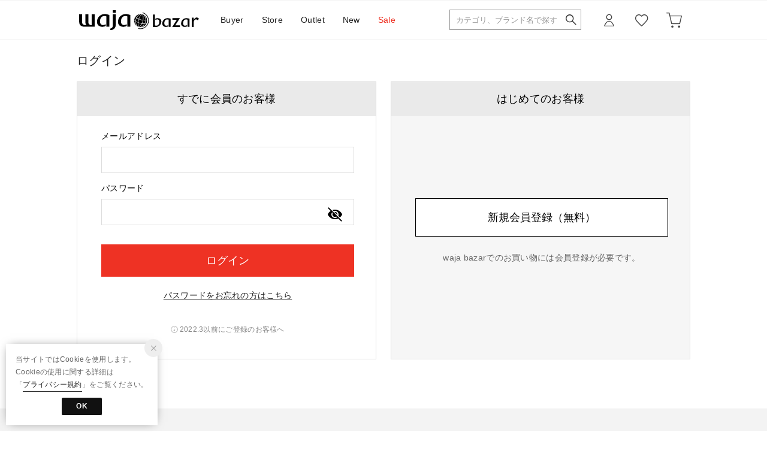

--- FILE ---
content_type: text/html;charset=UTF-8
request_url: https://www.waja.co.jp/login
body_size: 51241
content:












<?xml version="1.0" encoding="UTF-8"?>
<!DOCTYPE html PUBLIC "-//W3C//DTD XHTML 1.0 Transitional//EN" "http://www.w3.org/TR/xhtml1/DTD/xhtml1-transitional.dtd">
<html xmlns="http://www.w3.org/1999/xhtml" xml:lang="ja" lang="ja">
<head>














  
  <meta http-equiv="Content-Type" content="text/html; charset=utf-8" />
  <meta name="format-detection" content="telephone=no" />
  <meta name="google-site-verification" content="" />
  <meta http-equiv="X-UA-Compatible" content="IE=edge" />
  <meta name="keywords" content="waja,ワジャ,通販,ファッション,ブランド" />
  <link rel="icon" href="https://media.aws.locondo.jp/wajastatic/common/img/favicon.ico?rev=e6bf53521b5f62494721bef1e44410d3a098fbd3_1768889016_491395" type="image/x-icon" />
  <link rel="shortcut icon" href="https://media.aws.locondo.jp/wajastatic/common/img/favicon.ico?rev=e6bf53521b5f62494721bef1e44410d3a098fbd3_1768889016_491395" type="image/x-icon" />
  <link rel="index" title="waja bazar - 海外ファッションブランド通販サイト【公式】" href="https://www.waja.co.jp" />
  <title>ログイン -waja bazar - 海外ファッションブランド通販サイト【公式】</title>

  
    
    
      <meta name="description" content="バイヤーが出品する海外ファッション、海外ブランドの公式商品、人気ブランドの公式アウトレットなど、世界のファッションをお届け。即日発送、サイズ交換・返品可能。国内最大級の海外ブランド総合モール waja bazar（ワジャ バザール）。" />
    
  
  <meta name="robots" content="INDEX,FOLLOW" />

  <!-- OGP -->
  








<meta property="og:type" content="website" />



  
  
    <meta property="og:url" content="https://www.waja.co.jp" />
  




  
  
    <meta property="og:title" content="ログイン | waja bazar - 海外ファッションブランド通販サイト【公式】" />
  




  
  
  
      
        
        
          <meta property="og:image" content="https://media.aws.locondo.jp/wajastatic/common/img/ogp_image.jpg?rev=e6bf53521b5f62494721bef1e44410d3a098fbd3_1768889016_491395"/>
        
      
      
        
        
          <meta property="og:image:secure_url" content="https://media.aws.locondo.jp/wajastatic/common/img/ogp_image.jpg?rev=e6bf53521b5f62494721bef1e44410d3a098fbd3_1768889016_491395" />
        
      
  




  
  
    <meta property="og:description" content="バイヤーが出品する海外ファッション、海外ブランドの公式商品、人気ブランドの公式アウトレットなど、世界のファッションをお届け。即日発送、サイズ交換・返品可能。国内最大級の海外ブランド総合モール waja bazar（ワジャ バザール）。" />
  






<meta property="og:locale:alternate" content="ja_JP" />
<meta property="og:locale:alternate" content="en_US" />


<meta property="og:site_name" content="waja bazar - 海外ファッションブランド通販サイト【公式】" />

<input type="hidden" id="displayMode" value="pc">

  <!-- criteo -->
  








<!-- common/common/tracking/criteo-hasheEmail.jsp -->
<script>
  var displayModeEl = document.getElementById('displayMode');
  var cst = (displayModeEl && displayModeEl.value === 'pc') ? 'd' : 'm';
  var che = '';
  var criteoHashedEmailSha256 = '';

  
  
</script>


<script
  src="https://ajax.googleapis.com/ajax/libs/jquery/3.7.1/jquery.min.js"
  integrity="sha256-/JqT3SQfawRcv/BIHPThkBvs0OEvtFFmqPF/lYI/Cxo=" crossorigin="anonymous"></script>
<script src="https://cdn.jsdelivr.net/npm/jquery-validation@1.20.1/dist/jquery.validate.min.js" integrity="sha256-0xVRcEF27BnewkTwGDpseENfeitZEOsQAVSlDc7PgG0=" crossorigin="anonymous"></script>


<script
  src="https://cdnjs.cloudflare.com/ajax/libs/handlebars.js/4.7.8/handlebars.min.js"
  integrity="sha512-E1dSFxg+wsfJ4HKjutk/WaCzK7S2wv1POn1RRPGh8ZK+ag9l244Vqxji3r6wgz9YBf6+vhQEYJZpSjqWFPg9gg==" crossorigin="anonymous" referrerpolicy="no-referrer"></script>

<script defer type="text/javascript" src="/resources/js/handlebars-templates/handlebars-templates.js?rev=e6bf53521b5f62494721bef1e44410d3a098fbd3_1768889016_491395"></script>
<!-- just-handlebars-helpers -->
<script type="text/javascript" src="https://media.aws.locondo.jp/_assets/js/libs/just-handlebars-helpers@1.0.19/dist/h.no-moment.js?rev=e6bf53521b5f62494721bef1e44410d3a098fbd3_1768889016_491395"></script>
<script type="text/javascript">
  // Register just-handlebars-helpers with handlebars
  H.registerHelpers(Handlebars);
  
  // レビュー小数点切り上げ
  Handlebars.registerHelper('distanceFixed', function(distance) {
    return Number(distance.toFixed(1));
  });
</script>
<!-- affiliate -->
<script defer type="text/javascript" src='/resources/js/affiliate/click.js?rev=e6bf53521b5f62494721bef1e44410d3a098fbd3_1768889016_491395'></script>
<!-- 共通css -->
<link href="https://media.aws.locondo.jp/_assets/css/_vars.css?rev=e6bf53521b5f62494721bef1e44410d3a098fbd3_1768889016_491395" rel="stylesheet">
<link href="https://media.aws.locondo.jp/_assets/css/campaignGroup.css?rev=e6bf53521b5f62494721bef1e44410d3a098fbd3_1768889016_491395" rel="stylesheet">

<link href="https://media.aws.locondo.jp/_assets/js/libs/uikit/css/uikit-locondo.css?rev=e6bf53521b5f62494721bef1e44410d3a098fbd3_1768889016_491395" rel="stylesheet">
<script 
  src="https://cdn.jsdelivr.net/npm/uikit@3.11.1/dist/js/uikit.min.js"
  integrity="sha256-ZOFigV5yX4v9o+n9usKotr5fl9TV4T5JizfqhsXTAPY=" crossorigin="anonymous"></script>
<script
  src="https://cdn.jsdelivr.net/npm/uikit@3.21.4/dist/js/uikit-icons.min.js"
  integrity="sha256-XID2iJmvBVrsn3pKfMiZzX0n10U1jb4TxB2dA9tVSuc=" crossorigin="anonymous"></script>


<link rel="stylesheet" href="https://cdnjs.cloudflare.com/ajax/libs/awesomplete/1.1.5/awesomplete.css" >
<script src="https://cdnjs.cloudflare.com/ajax/libs/awesomplete/1.1.5/awesomplete.min.js"></script>

<!-- Google Material Icon Font , flag-icons -->
<link href="https://fonts.googleapis.com/css2?family=Material+Symbols+Outlined:opsz,wght,FILL,GRAD@20..48,100..700,0..1,-50..200" rel="stylesheet" />
<link href="https://media.aws.locondo.jp/_assets/js/libs/flag-icons/css/flag-icons.min.css?rev=e6bf53521b5f62494721bef1e44410d3a098fbd3_1768889016_491395" rel="stylesheet" />

<script type="text/javascript" src="/resources/js/dayjs/dayjs.min.js?rev=e6bf53521b5f62494721bef1e44410d3a098fbd3_1768889016_491395"></script>
<script type="text/javascript" src="/resources/js/dayjs/ja.js?rev=e6bf53521b5f62494721bef1e44410d3a098fbd3_1768889016_491395"></script>


<script defer type="text/javascript" src='/resources/js/common/jquery.notification-badge.js?rev=e6bf53521b5f62494721bef1e44410d3a098fbd3_1768889016_491395'></script>


<script type="text/javascript" src="https://media.aws.locondo.jp/_assets/js/fnLoading.js?rev=e6bf53521b5f62494721bef1e44410d3a098fbd3_1768889016_491395"></script>


<script type="text/javascript" src="https://media.aws.locondo.jp/_assets/js/handlebars_helper_imageRatio.js?rev=e6bf53521b5f62494721bef1e44410d3a098fbd3_1768889016_491395"></script>

<script type="module" src="https://media.aws.locondo.jp/contents/js/app/modal_notification_inApp.js?rev=e6bf53521b5f62494721bef1e44410d3a098fbd3_1768889016_491395"></script>
<link href="https://media.aws.locondo.jp/contents/css/app/modal_notification_inApp.css?rev=e6bf53521b5f62494721bef1e44410d3a098fbd3_1768889016_491395" rel="stylesheet">



  
  <!-- gtm -->
  








<!-- Google Tag Manager -->
<script>(function(w,d,s,l,i){w[l]=w[l]||[];w[l].push({'gtm.start':
new Date().getTime(),event:'gtm.js'});var f=d.getElementsByTagName(s)[0],
j=d.createElement(s),dl=l!='dataLayer'?'&l='+l:'';j.async=true;j.src=
'https://www.googletagmanager.com/gtm.js?id='+i+dl;f.parentNode.insertBefore(j,f);
})(window,document,'script','dataLayer','GTM-PPT33Q7');</script>
<!-- End Google Tag Manager -->

  <!-- /gtm -->
  <!-- locondo tracking -->
  










<script type="text/javascript">
  var __ti = '5082e431-3044-4463-ad3e-cee98bcabb32';
  var __vi = '5082e431-3044-4463-ad3e-cee98bcabb32';
  var __dm = 'pc';
  var __he = '';
  var __cc = '';
  var __si = 'waja';
  var __ts = '20260122042414';
  var __tu = 'https://analysis.aws.locondo.jp/tracking';
  var __rf = document.referrer;
  var __hf = document.location.href;
  var __pt = document.location.href.split('?')[0];
  var __pl = navigator.platform;
  
  // SHOPOP トラッキングAPI URL
  var __shopopTrackingImageApiUrl = 'https://analysis.aws.locondo.jp/shopop/tracking';
  // 商品動画 トラッキングAPI URL
  var __commodityVideoTrackingApiUrl = 'https://analysis.aws.locondo.jp/commodity-video/tracking';
</script>
<script type="text/javascript" src='/resources/js/analysis/tracker.js?rev=e6bf53521b5f62494721bef1e44410d3a098fbd3_1768889016_491395' defer></script>


<input type="hidden" name="trackCommodityVideo" value="false">
  <!-- /locondo tracking -->


</head>
<body class="site_waja">






  <!-- gtm -->
  








<!-- Google Tag Manager (noscript) -->
<noscript><iframe src="https://www.googletagmanager.com/ns.html?id=GTM-PPT33Q7"
  height="0" width="0" style="display:none;visibility:hidden"></iframe></noscript>
  <!-- End Google Tag Manager (noscript) -->
  <!-- /gtm -->
  


<input type="hidden" id="baseUrl" value='/'/>
<input type="hidden" id="api_url_base" value='https://api.aws.locondo.jp'>
<input type="hidden" id="contextPath" value="" />

<input type="hidden" id="url_base" value="/">
<input type="hidden" id="image_url_base" value="https://sc3.locondo.jp/contents/">
<input type="hidden" id="css_url_base"   value="https://media.aws.locondo.jp/contents/">

<input type="hidden" id="__locoad_tracking_url_base" value="https://analysis.aws.locondo.jp/locoad">




  
  
  
  
    <input type="hidden" id="commercialtypeNumber" value="all"/>
  

















<script src="https://cdn.jsdelivr.net/npm/i18next@23.7.6/i18next.min.js"></script>
<script>
i18next.init({
  lng: $('#siteLanguage')[0] ? $('#siteLanguage').val() : 'ja',
  ns: 'default',
  debug: false,
});
</script>
<script defer type="text/javascript" src="/resources/js/i18n-message/default-msg-ja.js?rev=e6bf53521b5f62494721bef1e44410d3a098fbd3_1768889016_491395"></script>
<script defer type="text/javascript" src="/resources/js/i18n-message/default-msg-en.js?rev=e6bf53521b5f62494721bef1e44410d3a098fbd3_1768889016_491395"></script>
<script defer type="text/javascript" src="https://media.aws.locondo.jp/_assets/js/i18n-message/assets-msg-ja.js?rev=e6bf53521b5f62494721bef1e44410d3a098fbd3_1768889016_491395"></script>
<script defer type="text/javascript" src="https://media.aws.locondo.jp/_assets/js/i18n-message/assets-msg-en.js?rev=e6bf53521b5f62494721bef1e44410d3a098fbd3_1768889016_491395"></script>



<script>
function wrapI18nUrl(url) {
  if (!$('#siteLanguage')[0]) {
    // 言語設定なし
    return url;
  }
  
  const lang = $('#siteLanguage').val();
  const languages = ['ja', 'en'];
  if (!url || !url.startsWith('/') || languages.some(l => url.startsWith('/' + l + '/'))) {
    // URL引数なし or URLがルートパス指定以外 or URLに言語設定が行われている
    return url;
  }

  // それぞれの言語のURLパスをセット
  switch (lang) {
  case 'ja':
    // 日本語の場合は、URLの操作を行わない
    return url;
  case 'en':
    return '/en' + url;
  default:
    return url;
  }
} 

$.ajaxPrefilter(function (option) {
  option.url = wrapI18nUrl(option.url);
});  
</script>


  
  
  
    











<link rel="stylesheet" type="text/css" href="https://media.aws.locondo.jp/_assets/css/pc/common-base.css?rev=e6bf53521b5f62494721bef1e44410d3a098fbd3_1768889016_491395" media="all" charset="UTF-8" />
<link rel="stylesheet" type="text/css" href="https://media.aws.locondo.jp/_assets/css/pc/common-footer.css?rev=e6bf53521b5f62494721bef1e44410d3a098fbd3_1768889016_491395" media="all" charset="UTF-8" />
<link rel="stylesheet" type="text/css" href="https://media.aws.locondo.jp/_assets/css/pc/common-header.css?rev=e6bf53521b5f62494721bef1e44410d3a098fbd3_1768889016_491395" media="all" charset="UTF-8" />
<link rel="stylesheet" type="text/css" href="https://media.aws.locondo.jp/_assets/css/pc/common-boem_style.css?rev=e6bf53521b5f62494721bef1e44410d3a098fbd3_1768889016_491395" media="all" charset="UTF-8" />
<link rel="stylesheet" type="text/css" href="https://media.aws.locondo.jp/_assets/css/style_father.css?rev=e6bf53521b5f62494721bef1e44410d3a098fbd3_1768889016_491395" media="all" charset="UTF-8" />
<link href="https://fonts.googleapis.com/css?family=Lato" rel="stylesheet">


  <link rel="stylesheet" type="text/css" href="https://media.aws.locondo.jp/_assets/css/pc/common-switching.css?rev=e6bf53521b5f62494721bef1e44410d3a098fbd3_1768889016_491395" media="all" charset="UTF-8" />



<link rel="stylesheet" type="text/css" href="https://media.aws.locondo.jp/wajastatic/common/css/waja_common-style-v2.css?rev=e6bf53521b5f62494721bef1e44410d3a098fbd3_1768889016_491395" media="all" charset="UTF-8" />

<script type="text/javascript" src="https://media.aws.locondo.jp/_assets/js/pc/common.js?rev=e6bf53521b5f62494721bef1e44410d3a098fbd3_1768889016_491395" charset="UTF-8"></script>


<script src="https://media.aws.locondo.jp/_assets/js/libs/lazyload/lazyload.min.js?rev=e6bf53521b5f62494721bef1e44410d3a098fbd3_1768889016_491395"></script>
<script src="https://media.aws.locondo.jp/_assets/js/libs/lazyload/lazyload.instance.js?rev=e6bf53521b5f62494721bef1e44410d3a098fbd3_1768889016_491395"></script>
<link rel="stylesheet" type="text/css" href="https://media.aws.locondo.jp/_assets/js/libs/lazyload/lazyload.css?rev=e6bf53521b5f62494721bef1e44410d3a098fbd3_1768889016_491395" />



<script type="text/javascript" src="https://media.aws.locondo.jp/_assets/js/libs/Remodal/remodal.js?rev=e6bf53521b5f62494721bef1e44410d3a098fbd3_1768889016_491395"></script>
<link rel="stylesheet" type="text/css" href="https://media.aws.locondo.jp/_assets/js/libs/Remodal/remodal-default-theme.css?rev=e6bf53521b5f62494721bef1e44410d3a098fbd3_1768889016_491395" media="all" charset="UTF-8" />
<link rel="stylesheet" type="text/css" href="https://media.aws.locondo.jp/_assets/js/libs/Remodal/remodal.css?rev=e6bf53521b5f62494721bef1e44410d3a098fbd3_1768889016_491395" media="all" charset="UTF-8" />

<link rel="stylesheet" href="https://cdnjs.cloudflare.com/ajax/libs/slick-carousel/1.8.1/slick.min.css" />
<link rel="stylesheet" href="https://cdnjs.cloudflare.com/ajax/libs/slick-carousel/1.8.1/slick-theme.min.css" />
<script src="https://cdnjs.cloudflare.com/ajax/libs/slick-carousel/1.8.1/slick.min.js"></script>

<link rel="stylesheet" href="https://media.aws.locondo.jp/_assets/js/libs/tippy/light.css?rev=e6bf53521b5f62494721bef1e44410d3a098fbd3_1768889016_491395" />
<script src="https://media.aws.locondo.jp/_assets/js/libs/tippy/popper.min.js?rev=e6bf53521b5f62494721bef1e44410d3a098fbd3_1768889016_491395"></script>
<script src="https://media.aws.locondo.jp/_assets/js/libs/tippy/index.all.min.js?rev=e6bf53521b5f62494721bef1e44410d3a098fbd3_1768889016_491395"></script>


<script src="https://media.aws.locondo.jp/_assets/js/jquery.ranking.js?rev=e6bf53521b5f62494721bef1e44410d3a098fbd3_1768889016_491395"></script>
<script type="text/javascript" src="https://media.aws.locondo.jp/_assets/js/api-commodityranking.js?rev=e6bf53521b5f62494721bef1e44410d3a098fbd3_1768889016_491395"></script>


<script type="text/javascript" src="/resources/js/store.legacy.min.js?rev=e6bf53521b5f62494721bef1e44410d3a098fbd3_1768889016_491395"></script>
<script type="text/javascript" src="/resources/js/search/search-history.js?rev=e6bf53521b5f62494721bef1e44410d3a098fbd3_1768889016_491395"></script>


<script type="text/javascript" src="/resources/js/suggestSearch/pc-suggest.js?rev=e6bf53521b5f62494721bef1e44410d3a098fbd3_1768889016_491395"></script>


<script src="/resources/js/js.cookie.js?rev=e6bf53521b5f62494721bef1e44410d3a098fbd3_1768889016_491395"></script>
<script type="text/javascript" src="/resources/js/commodity/commodity-history.js?rev=e6bf53521b5f62494721bef1e44410d3a098fbd3_1768889016_491395"></script>


<script defer type="text/javascript" src="https://media.aws.locondo.jp/_assets/js/api-headerInfo.js?rev=e6bf53521b5f62494721bef1e44410d3a098fbd3_1768889016_491395"></script>


<script defer type="text/javascript" src="https://media.aws.locondo.jp/wajastatic/common/js/waja_service_config.js?rev=e6bf53521b5f62494721bef1e44410d3a098fbd3_1768889016_491395"></script>
<script defer type="text/javascript" src="https://media.aws.locondo.jp/_assets/js/content-guide-waja.js?rev=e6bf53521b5f62494721bef1e44410d3a098fbd3_1768889016_491395"></script>

<script defer type="text/javascript" src="https://media.aws.locondo.jp/wajastatic/common/js/waja_pc-common.js?rev=e6bf53521b5f62494721bef1e44410d3a098fbd3_1768889016_491395"></script>

<noscript>
  <div class="noscript">
    <div class="noscript-inner">
      <p>
        <strong>お使いのブラウザは、JavaScript機能が有効になっていません。</strong>
      </p>
      <p>このウェブサイトの機能をご利用される場合は、お使いのブラウザでJavaScriptを有効にしてください。</p>
    </div>
  </div>
</noscript>


<div id="headerInformation"></div>


<div id="header_top" class="locondo pc_header"> 
  <div id="header_ver5">
    <!-- お知らせ欄 -->
    <div class="clearfix info-ld pc" id="info_box_top">
      
    </div>
    <!-- /お知らせ欄 -->

    <!-- section nav common -->
    <div id="nav_container_common">
      <div class="innerWrap">
        <!-- section siteCI -->
        <h1><a href="/" title="waja bazar">
            waja bazar - 海外ファッションブランド通販サイト【公式】
          </a></h1>
        <ul class="header-nav">
          <li class="header-nav__list Dropdown">
            <a href="/search/?shopType=1" onclick="gtag('event', 'click_event', {'click_category': 'headerGlobalNavPC', 'click_label': 'headerGlobalNavPC-buyer', 'click_action': 'text'});">Buyer</a>
            <div class="drop">
              <ul class="drop_inner_left">
                <li><a href="/category/3_tops_l/?shopType=1" onclick="gtag('event', 'click_event', {'click_category': 'headerGlobalNavPC', 'click_label': 'headerGlobalNavPC-buyer', 'click_action': 'text'});">トップス</a></li>
                <li><a href="/category/3_skirt_l/?shopType=1" onclick="gtag('event', 'click_event', {'click_category': 'headerGlobalNavPC', 'click_label': 'headerGlobalNavPC-buyer', 'click_action': 'text'});">スカート</a></li>
                <li><a href="/category/3_pants_l/?shopType=1" onclick="gtag('event', 'click_event', {'click_category': 'headerGlobalNavPC', 'click_label': 'headerGlobalNavPC-buyer', 'click_action': 'text'});">パンツ</a></li>
                <li><a href="/category/3_dress_l/?shopType=1" onclick="gtag('event', 'click_event', {'click_category': 'headerGlobalNavPC', 'click_label': 'headerGlobalNavPC-buyer', 'click_action': 'text'});">ワンピース</a></li>
                <li><a href="/category/dress_l/?shopType=1" onclick="gtag('event', 'click_event', {'click_category': 'headerGlobalNavPC', 'click_label': 'headerGlobalNavPC-buyer', 'click_action': 'text'});">ドレス</a></li>
                <li><a href="/category/3_outer_l/?shopType=1" onclick="gtag('event', 'click_event', {'click_category': 'headerGlobalNavPC', 'click_label': 'headerGlobalNavPC-buyer', 'click_action': 'text'});">ジャケット・アウター</a></li>
                <li><a href="/category/3_allinone_l/?shopType=1" onclick="gtag('event', 'click_event', {'click_category': 'headerGlobalNavPC', 'click_label': 'headerGlobalNavPC-buyer', 'click_action': 'text'});">オールインワン・セットアップ</a></li>
                <li><a href="/category/3_suit_l/?shopType=1" onclick="gtag('event', 'click_event', {'click_category': 'headerGlobalNavPC', 'click_label': 'headerGlobalNavPC-buyer', 'click_action': 'text'});">スーツ</a></li>
                <li><a href="/category/ladies/?shopType=1" onclick="gtag('event', 'click_event', {'click_category': 'headerGlobalNavPC', 'click_label': 'headerGlobalNavPC-buyer', 'click_action': 'text'});">シューズ</a></li>
                <li><a href="/category/ladies_bags/?shopType=1" onclick="gtag('event', 'click_event', {'click_category': 'headerGlobalNavPC', 'click_label': 'headerGlobalNavPC-buyer', 'click_action': 'text'});">バッグ</a></li>
                <li><a href="/category/wallet_ladies/?shopType=1" onclick="gtag('event', 'click_event', {'click_category': 'headerGlobalNavPC', 'click_label': 'headerGlobalNavPC-buyer', 'click_action': 'text'});">財布・小物</a></li>
              </ul>
              <ul class="drop_inner_right">
                <li><a href="/category/accessory_l/?shopType=1" onclick="gtag('event', 'click_event', {'click_category': 'headerGlobalNavPC', 'click_label': 'headerGlobalNavPC-buyer', 'click_action': 'text'});">アクセサリー</a></li>
                <li><a href="/category/l_underwear_sox/?shopType=1" onclick="gtag('event', 'click_event', {'click_category': 'headerGlobalNavPC', 'click_label': 'headerGlobalNavPC-buyer', 'click_action': 'text'});">下着・ルームウェア</a></li>
                <li><a href="/category/soxfootwear_l/?shopType=1" onclick="gtag('event', 'click_event', {'click_category': 'headerGlobalNavPC', 'click_label': 'headerGlobalNavPC-buyer', 'click_action': 'text'});">靴下・フットウェア</a></li>
                <li><a href="/category/l_fashion_goods/?shopType=1" onclick="gtag('event', 'click_event', {'click_category': 'headerGlobalNavPC', 'click_label': 'headerGlobalNavPC-buyer', 'click_action': 'text'});">服飾雑貨</a></li>
                <li><a href="/category/yukatajinbe|l_marine_all/?shopType=1" onclick="gtag('event', 'click_event', {'click_category': 'headerGlobalNavPC', 'click_label': 'headerGlobalNavPC-buyer', 'click_action': 'text'});">浴衣・水着</a></li>
                <li class="lc-u-mt-5"><strong><a href="/category/L/?shopType=1" onclick="gtag('event', 'click_event', {'click_category': 'headerGlobalNavPC', 'click_label': 'headerGlobalNavPC-buyer', 'click_action': 'text'});">レディースすべて</a></strong></li>
                <li class="lc-u-mt-5"><strong><a href="/category/M/?shopType=1" onclick="gtag('event', 'click_event', {'click_category': 'headerGlobalNavPC', 'click_label': 'headerGlobalNavPC-buyer', 'click_action': 'text'});">メンズすべて</a></strong></li>
                <li class="lc-u-mt-5"><strong><a href="/category/apparel_k_g/?shopType=1" onclick="gtag('event', 'click_event', {'click_category': 'headerGlobalNavPC', 'click_label': 'headerGlobalNavPC-buyer', 'click_action': 'text'});">ガールズすべて</a></strong></li>
                <li class="lc-u-mt-5"><strong><a href="/category/apparel_k_b/?shopType=1" onclick="gtag('event', 'click_event', {'click_category': 'headerGlobalNavPC', 'click_label': 'headerGlobalNavPC-buyer', 'click_action': 'text'});">ボーイズすべて</a></strong></li>
              </ul>
            </div>
          </li>
          <li class="header-nav__list Dropdown">
            <a href="/search/?commercialType=0|2|3&shopType=0" onclick="gtag('event', 'click_event', {'click_category': 'headerGlobalNavPC', 'click_label': 'headerGlobalNavPC-store', 'click_action': 'text'});">Store</a>
            <div class="drop">
              <ul class="drop_inner_left">
                <li><a href="/category/3_tops_l/?commercialType=0|2|3&shopType=0" onclick="gtag('event', 'click_event', {'click_category': 'headerGlobalNavPC', 'click_label': 'headerGlobalNavPC-store', 'click_action': 'text'});">トップス</a></li>
                <li><a href="/category/3_skirt_l/?commercialType=0|2|3&shopType=0" onclick="gtag('event', 'click_event', {'click_category': 'headerGlobalNavPC', 'click_label': 'headerGlobalNavPC-store', 'click_action': 'text'});">スカート</a></li>
                <li><a href="/category/3_pants_l/?commercialType=0|2|3&shopType=0" onclick="gtag('event', 'click_event', {'click_category': 'headerGlobalNavPC', 'click_label': 'headerGlobalNavPC-store', 'click_action': 'text'});">パンツ</a></li>
                <li><a href="/category/3_dress_l/?commercialType=0|2|3&shopType=0" onclick="gtag('event', 'click_event', {'click_category': 'headerGlobalNavPC', 'click_label': 'headerGlobalNavPC-store', 'click_action': 'text'});">ワンピース</a></li>
                <li><a href="/category/dress_l/?commercialType=0|2|3&shopType=0" onclick="gtag('event', 'click_event', {'click_category': 'headerGlobalNavPC', 'click_label': 'headerGlobalNavPC-store', 'click_action': 'text'});">ドレス</a></li>
                <li><a href="/category/3_outer_l/?commercialType=0|2|3&shopType=0" onclick="gtag('event', 'click_event', {'click_category': 'headerGlobalNavPC', 'click_label': 'headerGlobalNavPC-store', 'click_action': 'text'});">ジャケット・アウター</a></li>
                <li><a href="/category/3_allinone_l/?commercialType=0|2|3&shopType=0" onclick="gtag('event', 'click_event', {'click_category': 'headerGlobalNavPC', 'click_label': 'headerGlobalNavPC-store', 'click_action': 'text'});">オールインワン・セットアップ</a></li>
                <li><a href="/category/3_suit_l/?commercialType=0|2|3&shopType=0" onclick="gtag('event', 'click_event', {'click_category': 'headerGlobalNavPC', 'click_label': 'headerGlobalNavPC-store', 'click_action': 'text'});">スーツ</a></li>
                <li><a href="/category/ladies/?commercialType=0|2|3&shopType=0" onclick="gtag('event', 'click_event', {'click_category': 'headerGlobalNavPC', 'click_label': 'headerGlobalNavPC-store', 'click_action': 'text'});">シューズ</a></li>
                <li><a href="/category/ladies_bags/?commercialType=0|2|3&shopType=0" onclick="gtag('event', 'click_event', {'click_category': 'headerGlobalNavPC', 'click_label': 'headerGlobalNavPC-store', 'click_action': 'text'});">バッグ</a></li>
                <li><a href="/category/wallet_ladies/?commercialType=0|2|3&shopType=0" onclick="gtag('event', 'click_event', {'click_category': 'headerGlobalNavPC', 'click_label': 'headerGlobalNavPC-store', 'click_action': 'text'});">財布・小物</a></li>
              </ul>
              <ul class="drop_inner_right">
                <li><a href="/category/accessory_l/?commercialType=0|2|3&shopType=0" onclick="gtag('event', 'click_event', {'click_category': 'headerGlobalNavPC', 'click_label': 'headerGlobalNavPC-store', 'click_action': 'text'});">アクセサリー</a></li>
                <li><a href="/category/l_underwear_sox/?commercialType=0|2|3&shopType=0" onclick="gtag('event', 'click_event', {'click_category': 'headerGlobalNavPC', 'click_label': 'headerGlobalNavPC-store', 'click_action': 'text'});">下着・ルームウェア</a></li>
                <li><a href="/category/soxfootwear_l/?commercialType=0|2|3&shopType=0" onclick="gtag('event', 'click_event', {'click_category': 'headerGlobalNavPC', 'click_label': 'headerGlobalNavPC-store', 'click_action': 'text'});">靴下・フットウェア</a></li>
                <li><a href="/category/l_fashion_goods/?commercialType=0|2|3&shopType=0" onclick="gtag('event', 'click_event', {'click_category': 'headerGlobalNavPC', 'click_label': 'headerGlobalNavPC-store', 'click_action': 'text'});">服飾雑貨</a></li>
                <li><a href="/category/yukatajinbe|l_marine_all/?commercialType=0|2|3&shopType=0" onclick="gtag('event', 'click_event', {'click_category': 'headerGlobalNavPC', 'click_label': 'headerGlobalNavPC-store', 'click_action': 'text'});">浴衣・水着</a></li>
                <li class="lc-u-mt-5"><strong><a href="/category/L/?commercialType=0|2|3&shopType=0" onclick="gtag('event', 'click_event', {'click_category': 'headerGlobalNavPC', 'click_label': 'headerGlobalNavPC-store', 'click_action': 'text'});">レディースすべて</a></strong></li>
                <li class="lc-u-mt-5"><strong><a href="/category/M/?commercialType=0|2|3&shopType=0" onclick="gtag('event', 'click_event', {'click_category': 'headerGlobalNavPC', 'click_label': 'headerGlobalNavPC-store', 'click_action': 'text'});">メンズすべて</a></strong></li>
                <li class="lc-u-mt-5"><strong><a href="/category/apparel_k_g/?commercialType=0|2|3&shopType=0" onclick="gtag('event', 'click_event', {'click_category': 'headerGlobalNavPC', 'click_label': 'headerGlobalNavPC-store', 'click_action': 'text'});">ガールズすべて</a></strong></li>
                <li class="lc-u-mt-5"><strong><a href="/category/apparel_k_b/?commercialType=0|2|3&shopType=0" onclick="gtag('event', 'click_event', {'click_category': 'headerGlobalNavPC', 'click_label': 'headerGlobalNavPC-store', 'click_action': 'text'});">ボーイズすべて</a></strong></li>
              </ul>
            </div>
          </li>
          <li class="header-nav__list Dropdown">
            <a href="/search/?commercialType=1" onclick="gtag('event', 'click_event', {'click_category': 'headerGlobalNavPC', 'click_label': 'headerGlobalNavPC-outlet', 'click_action': 'text'});">Outlet</a>
            <div class="drop">
              <ul class="drop_inner_left">
                <li><a href="/category/3_tops_l/?commercialType=1" onclick="gtag('event', 'click_event', {'click_category': 'headerGlobalNavPC', 'click_label': 'headerGlobalNavPC-outlet', 'click_action': 'text'});">トップス</a></li>
                <li><a href="/category/3_skirt_l/?commercialType=1" onclick="gtag('event', 'click_event', {'click_category': 'headerGlobalNavPC', 'click_label': 'headerGlobalNavPC-outlet', 'click_action': 'text'});">スカート</a></li>
                <li><a href="/category/3_pants_l/?commercialType=1" onclick="gtag('event', 'click_event', {'click_category': 'headerGlobalNavPC', 'click_label': 'headerGlobalNavPC-outlet', 'click_action': 'text'});">パンツ</a></li>
                <li><a href="/category/3_dress_l/?commercialType=1" onclick="gtag('event', 'click_event', {'click_category': 'headerGlobalNavPC', 'click_label': 'headerGlobalNavPC-outlet', 'click_action': 'text'});">ワンピース</a></li>
                <li><a href="/category/dress_l/?commercialType=1" onclick="gtag('event', 'click_event', {'click_category': 'headerGlobalNavPC', 'click_label': 'headerGlobalNavPC-outlet', 'click_action': 'text'});">ドレス</a></li>
                <li><a href="/category/3_outer_l/?commercialType=1" onclick="gtag('event', 'click_event', {'click_category': 'headerGlobalNavPC', 'click_label': 'headerGlobalNavPC-outlet', 'click_action': 'text'});">ジャケット・アウター</a></li>
                <li><a href="/category/3_allinone_l/?commercialType=1" onclick="gtag('event', 'click_event', {'click_category': 'headerGlobalNavPC', 'click_label': 'headerGlobalNavPC-outlet', 'click_action': 'text'});">オールインワン・セットアップ</a></li>
                <li><a href="/category/3_suit_l/?commercialType=1" onclick="gtag('event', 'click_event', {'click_category': 'headerGlobalNavPC', 'click_label': 'headerGlobalNavPC-outlet', 'click_action': 'text'});">スーツ</a></li>
                <li><a href="/category/ladies/?commercialType=1" onclick="gtag('event', 'click_event', {'click_category': 'headerGlobalNavPC', 'click_label': 'headerGlobalNavPC-outlet', 'click_action': 'text'});">シューズ</a></li>
                <li><a href="/category/ladies_bags/?commercialType=1" onclick="gtag('event', 'click_event', {'click_category': 'headerGlobalNavPC', 'click_label': 'headerGlobalNavPC-outlet', 'click_action': 'text'});">バッグ</a></li>
                <li><a href="/category/wallet_ladies/?commercialType=1" onclick="gtag('event', 'click_event', {'click_category': 'headerGlobalNavPC', 'click_label': 'headerGlobalNavPC-outlet', 'click_action': 'text'});">財布・小物</a></li>
              </ul>
              <ul class="drop_inner_right">
                <li><a href="/category/accessory_l/?commercialType=1" onclick="gtag('event', 'click_event', {'click_category': 'headerGlobalNavPC', 'click_label': 'headerGlobalNavPC-outlet', 'click_action': 'text'});">アクセサリー</a></li>
                <li><a href="/category/l_underwear_sox/?commercialType=1" onclick="gtag('event', 'click_event', {'click_category': 'headerGlobalNavPC', 'click_label': 'headerGlobalNavPC-outlet', 'click_action': 'text'});">下着・ルームウェア</a></li>
                <li><a href="/category/soxfootwear_l/?commercialType=1" onclick="gtag('event', 'click_event', {'click_category': 'headerGlobalNavPC', 'click_label': 'headerGlobalNavPC-outlet', 'click_action': 'text'});">靴下・フットウェア</a></li>
                <li><a href="/category/l_fashion_goods/?commercialType=1" onclick="gtag('event', 'click_event', {'click_category': 'headerGlobalNavPC', 'click_label': 'headerGlobalNavPC-outlet', 'click_action': 'text'});">服飾雑貨</a></li>
                <li><a href="/category/yukatajinbe|l_marine_all/?commercialType=1" onclick="gtag('event', 'click_event', {'click_category': 'headerGlobalNavPC', 'click_label': 'headerGlobalNavPC-outlet', 'click_action': 'text'});">浴衣・水着</a></li>
                <li class="lc-u-mt-5"><strong><a href="/category/L/?commercialType=1" onclick="gtag('event', 'click_event', {'click_category': 'headerGlobalNavPC', 'click_label': 'headerGlobalNavPC-outlet', 'click_action': 'text'});">レディースすべて</a></strong></li>
                <li class="lc-u-mt-5"><strong><a href="/category/M/?commercialType=1" onclick="gtag('event', 'click_event', {'click_category': 'headerGlobalNavPC', 'click_label': 'headerGlobalNavPC-outlet', 'click_action': 'text'});">メンズすべて</a></strong></li>
                <li class="lc-u-mt-5"><strong><a href="/category/apparel_k_g/?commercialType=1" onclick="gtag('event', 'click_event', {'click_category': 'headerGlobalNavPC', 'click_label': 'headerGlobalNavPC-outlet', 'click_action': 'text'});">ガールズすべて</a></strong></li>
                <li class="lc-u-mt-5"><strong><a href="/category/apparel_k_b/?commercialType=1" onclick="gtag('event', 'click_event', {'click_category': 'headerGlobalNavPC', 'click_label': 'headerGlobalNavPC-outlet', 'click_action': 'text'});">ボーイズすべて</a></strong></li>
              </ul>
            </div>
          </li>
          <li class="header-nav__list"><a href="/search/?commercialType=all&alignmentSequence=news%20from%20date%28text%29%3Adescending&alignmentSearch=2" onclick="gtag('event', 'click_event', {'click_category': 'headerGlobalNavPC', 'click_label': 'headerGlobalNavPC-new', 'click_action': 'text'});">New</a></li>
          <li class="header-nav__list header-nav__sale"><a href="/search/?commercialType=all&alignmentSearch=3" onclick="gtag('event', 'click_event', {'click_category': 'headerGlobalNavPC', 'click_label': 'headerGlobalNavPC-sale', 'click_action': 'text'});">Sale</a></li>
        </ul>
        <!-- section user info -->
        <ul id="nav_user">
          
          
            <li class="Dropdown center">
              <a href="/login/" id="user_login">
              </a>
              <div id="is_logout" class="drop">
                <ul>
                  <li id="btn_login"><a href="/login/">ログイン</a></li>
                  <li id="btn_regi"><a href="/customer/customer-register/">新規会員登録 (無料)</a></li>
                </ul>
              </div>
            </li>
            <li><a href="/mypage/favorite-list/" id="user_favorite" class="arr_none"></a></li>
          

          
          
          <li>
            <a href="/cart/" id="user_cart">
              <div class="js-cartCount"></div>
            </a>
          </li>
        </ul>
        <div id="searchBox">
          <form id="search_mini_form" action="/search/" method="get">
            
            <input type="hidden" name="fromid" value="search_mini_form">
            <div class="search_box">
              <div class="form-container">
                <div class="wrap_searchText">
                  <input id="searchText" name="searchWord" class="input" type="text" placeholder="カテゴリ、ブランド名で探す" value="" autocomplete="off">
                </div>
                <div class="wrap_searchbutton"><button class="searchbutton" type="submit" width="24" height="24"></button></div>
              </div>
              <div class="suggestBox">
                <div class="suggestBox_innner">
                  <div id="output_searchHistory" class="output_suggest"></div>
                  <div id="output_suggestA" class="output_suggest"></div>
                  <div id="output_suggestB" class="output_suggest"></div>
                </div>
              </div>
              <div id="auto_indicator" class="search_autocomplete autocomplete" style="border-color: rgb(232, 233, 237); display: none;">検索中...</div>
            </div>
          </form>
        </div>
      </div>
    </div>

  </div>

  <!-- お知らせ欄 -->
  <div class="clearfix info-ld pc" id="info_box_bottom">
    
  </div>
  <!-- /お知らせ欄 -->

</div><!-- /header -->


<script type="text/x-handlebars-template" id="pcHeader_searchHistory_template">
  {{#if this}}
    <h4 class="itemSuggestTitle">検索履歴</h4>
    <ul id="searchHistoryList" class="suggest_searchHistory indexList">
      {{#each this}}
        <li class="indexItem">
          <div class="indexItemContent" data-title-localStorage="{{title}}">
            <div class="indexItemHeading">
              <a class="inner" href="{{url}}">{{title}}</a>
            </div>
          </div>
          <span class="deleteHistoryList"></span>
        </li>
      {{/each}}
    </ul>
  {{/if}}
</script>
<!-- 関連アイテムテンプレート -->
<script id="SuggestCommodities" type="text/x-handlebars-template">
  {{#if Commodities}}
    <h4 class="itemSuggestTitle">関連アイテム</h4>
    <ul class="SuggestCommoditiesList">
      {{#each Commodities}}
        <li><a href="/{{url}}"><span><img src="{{image}}" width="70" height="70"></span><span>{{name}}</span></a></li>
      {{/each}}
    </ul>
  {{/if}}
</script>
<!-- /suggest-search settings -->












<!--CustomerCode-->


<script>
  const gaCustomerCode = $('#gaCustomerCode').val();
  const gaCustomerGroupId = $('#gaCustomerGroupId').val();
  const gaBoemCustomerNo = $('#gaBoemCustomerNo').val();
  const canPushGA = (gaCustomerCode !== '' && gaCustomerCode !== undefined) ? true : false; 

  if(canPushGA) {
    const userData = {
    login_id: gaCustomerCode,
    
    user_status: gaCustomerGroupId
    };
    window.dataLayer = window.dataLayer || [];
    window.dataLayer.push(userData);
  }
</script>






<input type="hidden" id="siteName" value="waja bazar">









<!-- common/templates/header-config.jsp -->
<input type="hidden" id="siteDomain" value="www.waja.co.jp">
<input type="hidden" id="siteTitle" value="waja bazar - 海外ファッションブランド通販サイト【公式】">
<input type="hidden" id="schema" value="waja">
<input type="hidden" id="isOneBrand" value="false">
<input type="hidden" id="isConvertable" value="">
<input type="hidden" id="convertReturnMethod" value="">
<input type="hidden" id="convertRequestDeadlineDays" value="">
<input type="hidden" id="properIsReturnable" value="">
<input type="hidden" id="saleIsReturnable" value="">
<input type="hidden" id="returnReturnMethod" value="">
<input type="hidden" id="properReturnFee" value="">
<input type="hidden" id="saleReturnFee" value="">
<input type="hidden" id="returnRequestDeadlineDays" value="">
<input type="hidden" id="giftService" value="true">
<input type="hidden" id="hasDeluxeGift" value="true">
<input type="hidden" id="giftCost" value="390">
<input type="hidden" id="tagcutCost" value="190">
<input type="hidden" id="deluxeCost" value="770">
<input type="hidden" id="pointService" value="true">
<input type="hidden" id="pointRate" value="0.0">
<input type="hidden" id="pointPeriod" value="6">
<input type="hidden" id="pointGivenDaysAfterShipping" value="">
<input type="hidden" id="reviewService" value="true">
<input type="hidden" id="reviewPointService" value="true">
<input type="hidden" id="useReviewLot" value="true">
<input type="hidden" id="reviewPointRate" value="">
<input type="hidden" id="deliveryChargePost" value="">
<input type="hidden" id="deliveryChargeLate" value="">
<input type="hidden" id="deliveryChargeDate" value="">
<input type="hidden" id="deliveryChargeFast" value="">
<input type="hidden" id="deliveryChargeExpress" value="">
<input type="hidden" id="expressDeliveryCommission" value="">
<input type="hidden" id="freeShippingAmount" value="8000">
<input type="hidden" id="commissionCod" value="">
<input type="hidden" id="commissionCard" value="">
<input type="hidden" id="commissionCvs" value="">
<input type="hidden" id="commissionPayeasy" value="">
<input type="hidden" id="commissionPaypay" value="">
<input type="hidden" id="commissionDocomo" value="">
<input type="hidden" id="commissionAu" value="">
<input type="hidden" id="commissionSoftBank" value="">
<input type="hidden" id="commissionYamato" value="">
<input type="hidden" id="isPrepaidSite" value="">
<input type="hidden" id="hasCustomerGroup" value="true">

<input type="hidden" id="customerGroupTotalEndIntervalDays" value="">
<input type="hidden" id="customerGroupRangePeriod" value="">
<input type="hidden" id="returnConvertReviewable" value="false">
<input type="hidden" id="amazonPayOption" value="">
<input type="hidden" id="enableGlobalOrder" value="false">
<input type="hidden" id="enableMultiLanguage" value="false">
<input type="hidden" id="isBackOrder" value="false">
<input type="hidden" id="useSmari" value="">

  





















<!-- /WEB-INF/views/common/pc/login/login-contents.jsp -->
<script type="text/javascript" src="/resources/js/customer/jquery.customer-register-efo.js?rev=e6bf53521b5f62494721bef1e44410d3a098fbd3_1768889016_491395"></script>
<script type="text/javascript" src="/resources/js/login/password-visiblization.js?rev=e6bf53521b5f62494721bef1e44410d3a098fbd3_1768889016_491395"></script>


<link rel="stylesheet" type="text/css" href="https://media.aws.locondo.jp/_assets/css/pc/content-login.css?rev=e6bf53521b5f62494721bef1e44410d3a098fbd3_1768889016_491395" media="all" charset="UTF-8" />
<script type="text/javascript">
<!--
$(function(){
    $('#loginId').trigger('focus');
});
// -->
</script>

<!-- ▽ contents_ver4 -->
<div id="contents_ver4" class="loginPage">

  <!-- fixed_contents -->
  
    
    <div id="login">
  

  <h2>ログイン</h2>
  

  
  
    <!-- ▼エラー表示領域▼ -->

    

    

    <div class="js-info-loginPage"></div>

    <div id="users">
      <!-- registered_users -->
      <div class="registered_users">
        
          
          
            <h3>すでに会員のお客様</h3>
            
          
        
        <div class="registered_users_in">
          
            
          
          <form id='login' method="post" action="/login/auth" enctype="application/x-www-form-urlencoded">
            <input class="csrfTokenForSession" type="hidden" name="_csrf" value="3c376958-847a-4854-a0a9-f67f3932a7dd">
            <dl>
              <dt>
                <label for="email" class="required">
                  メールアドレス
                  
                </label>
              </dt>
              <dd>
                <input
                  type="text" name="loginId" id="loginId"
                  value=""
                  autocomplete="off"
                  maxlength="256"
                  >
              </dd>
            </dl>
            <dl class="block-password">
              <dt>
                <label for="pass" class="required">
                  パスワード
                  
                </label>
              </dt>
              <dd>
                <input type="password" name="password" id="password" value="" maxlength="50" style="ime-mode: inactive;" />
                <input type="checkbox" id="password_visibility_checkbox" >
                <label id="password_visibility_label" for="password_visibility_checkbox"></label>
              </dd>
            </dl>
            
              
              
                <button id="login_btn" onclick="$.fnLoading();" type="submit" title="ログイン">
                  ログイン
                  
                </button>
              
            
            <p class="toSendpassword">
              <a href="/customer/customer-sendpassword">
                パスワードをお忘れの方はこちら
                
              </a>
            </p>
            
          </form>
          <div class="-js-legacy_member_info"></div>
          
        </div>
      </div>

      <!-- new_users -->
      
        <div class="new_users">
          <h3>はじめてのお客様</h3>
          
          <div class="new_users_in">
            
            <form action="/customer/customer-register">
              <input type="hidden" name="requestPath" value="/customer/inquiry-edit/commodity/SVOL1631D/HO0642EW00179">
              <button id="new_btn" type="submit" title="新規会員登録（無料）">
                新規会員登録（無料）
                
              </button>
              
              
                
                  <p>waja bazarでのお買い物には会員登録が必要です。</p>
                
                
              
            </form>
            
            
          </div>
        </div>
      

    </div>

  </div>
</div>
<!------- △ contents_ver4 ------->


  



  
  
  
    














<div class="pagetop">
  <a href="#"><span class="icon-A00-arrow-top"></span></a>
</div>

<footer class="footer">

  <div class="footer__contents">
    <nav class="footer__nav">
      <div class="footer__nav__inner footer_contents">
        <div class="wrap">
          <p class="footer__nav__heading">コンテンツ</p>
          <ul class="footer__nav__list">
            <li><a href="/search/?commercialType=all&alignmentSearch=2">新着アイテム</a></li>
            <li><a href="/search/?commercialType=all&alignmentSearch=3">セールアイテム</a></li>
            <li><a href="/catalog/brand-list/">ブランド</a></li>
          </ul>
        </div>
        <div class="wrap noHeading">
          <ul class="footer__nav__list">
            <li><a href="/search/?shopType=1">バイヤー</a></li>
            <li><a href="/search/?commercialType=0|2|3&shopType=0">ストア</a></li>
            <li><a href="/search/?commercialType=1">アウトレット</a></li>
          </ul>
        </div>
      </div>
      <div class="footer__nav__inner footer_member">
        <div class="wrap">
          <p class="footer__nav__heading">会員サービス</p>
          <ul class="footer__nav__list">
            <li><a href="/customer/customer-register/">新規会員登録</a></li>
            <li><a href="/mypage/mail-magazine/">メルマガ登録／解除</a></li>
            <li><a href="/mypage/mypage/">マイページ</a></li>
          </ul>
        </div>
      </div>
      <div class="footer__nav__inner footer_help">
        <div class="wrap">
          <p class="footer__nav__heading">ヘルプ</p>
          <ul class="footer__nav__list">
            <li><a href="/contents/guide/">ご利用ガイド</a></li>
            <li><a href="/contents/payment/">お支払い</a></li>
            <li><a href="/contents/shipping/">配送・送料</a></li>
            <li><a href="/contents/about/">waja bazarとは</a></li>
          </ul>
        </div>
        <div class="wrap noHeading">
          <ul class="footer__nav__list">
            <li><a href="/contents/return/">サイズ交換・返品</a></li>
            <li><a href="/contents/refund/">ご返金</a></li>
            <li><a href="/contents/faq/">よくあるご質問</a></li>
            <li><a href="/customer/inquiry-edit/common/">カスタマーサポート</a></li>
          </ul>
        </div>
      </div>
      <div class="footer__nav__inner footer_sns">
        <div class="wrap">
          <p class="footer__nav__heading">SNS</p>
          <ul class="footer__nav__list sns">
            <li class="line">
              <a class="icon-A10-line" href="https://line.me/R/ti/p/%40twh3435e" target="_blank">LINE</a>
            </li>
          </ul>
        </div>
      </div>
    </nav>
    <ul class="footer__bottomLink">
      <li><a href="/contents/attention">なりすましメール・サイトにご注意ください</a></li>
      <li><a href="https://www.locondo.co.jp/#profile" target="_blank">会社概要</a></li>
      <li><a href="/contents/terms/#privacy_content">プライバシーポリシー</a></li>
      <li><a href="/contents/terms/">ご利用規約</a></li>
      <li><a href="/contents/terms/#legal_content">特定商取引法に基づく表示</a></li>
    </ul>
  </div>
  

  <div class="footer__copyright">&copy; JADE GROUP,Inc. All Rights Reserved</div>

	<!-- COOKIE同意 -->
	<link rel="stylesheet" type="text/css" href="https://media.aws.locondo.jp/_assets/css/pc/cookie.css?rev=e6bf53521b5f62494721bef1e44410d3a098fbd3_1768889016_491395" media="all" charset="UTF-8" />
	<div id="cookieWrap">
		<button class="cookie--close" onclick="$.cookieConfirm();"><i class="icon icon-A20-close"></i></button>
		<p>当サイトではCookieを使用します。<br>Cookieの使用に関する詳細は<br>「<a href="/contents/terms/#privacy_content">プライバシー規約</a>」をご覧ください。</p>
		<p class="cookie--btn"><a href="javascript:void(0);" id="cookieConfirm" onclick="$.cookieConfirm();">OK</a></p>
	</div>
	</div>
	<script type="text/javascript" src="https://media.aws.locondo.jp/_assets/js/boem-cookie.js?rev=e6bf53521b5f62494721bef1e44410d3a098fbd3_1768889016_491395"></script>

</footer>

<!------- メールアドレスエラー時のアラートTEMPLATE ------->
<div id="errorMailMsg-remodal" class="remodal errorMailMsg-remodal" data-remodal-id="errorMailMsg-remodal" data-remodal-options="hashTracking: false"></div>
<script type="text/javascript" src="https://media.aws.locondo.jp/_assets/js/modal_errorMailMsg.js?rev=e6bf53521b5f62494721bef1e44410d3a098fbd3_1768889016_491395"></script>

  



<!-- ログインボタン押下時のローディングモーダル -->
<div id="login_loading_modal" class="uk-flex-top" uk-modal>
  <div class="uk-modal-dialog uk-transform-center uk-margin-auto-vertical">
      <div uk-spinner="ratio: 2" class="uk-position-absolute uk-transform-center" style="left: 50%; top: 50%" ></div>
  </div>
</div>
<!-- /ログインボタン押下時のローディングモーダル -->

</body>
</html>


--- FILE ---
content_type: text/css
request_url: https://media.aws.locondo.jp/wajastatic/common/css/waja_common-style-v2.css?rev=e6bf53521b5f62494721bef1e44410d3a098fbd3_1768889016_491395
body_size: 123146
content:
:root {
  --black: #171d26;
  --text-light: #666;
  --text-pale: #999;
  --text-dark: #111;
  --sale: #FF0030 !important;
  --fav: #ff5e74;
  --primary: #ee3224;
}

body {
  color: #222;
  font-family: 'ヒラギノ角ゴ ProN', 'Hiragino Kaku Gothic ProN', 'Segoe UI', 'Helvetica Neue', HelveticaNeue, YuGothic, 'Yu Gothic Medium', 'Yu Gothic', Verdana, Meiryo, sans-serif;
  letter-spacing: 0.025em;
}

@media screen and (min-width: 768px) {
#content_banner h2 {
  letter-spacing: 0.15em;
}
.static_contents_title {
  font-size: 34px;
  letter-spacing: 0.15em;
}

/* common-base.css */
a {
  color: #222;
  cursor: pointer;
}

/* お知らせの改行削除 */
#informationsOnGrobalNavi>br {
  display: none;
}


/*----------------------------------------------------------------------------
  Color
----------------------------------------------------------------------------*/
/* common-boem_style.css */
.register a,
.refund_actionFooter a {
  background-color: #0a0a0a;
}
.wancoModal_btn {
  color: #0a0a0a;
  border: 1px solid #0a0a0a;
}
.wancoModal_selectCategory li {
  color: #0a0a0a;
}
.wancoModal_selectCategory.fromFAQ a {
  color: #0a0a0a;
}
span.trg-errorMailMsg-remodal {
  color: #0a0a0a;
  border-bottom: 1px solid #0a0a0a;
}
button.button {
  background: #0a0a0a;
}
.btn-or {
  background: var(--primary);
  border-color: var(--primary);
}
.btn-wh {
  color: #0a0a0a !important;
  border-color: #0a0a0a;
}
.page-404 .btnToppage {
  background-color: #0a0a0a;
  border: 1px solid #0a0a0a;
}
.locondo-checkbox label:hover:before {
  border-right: 2px solid #0a0a0a;
  border-bottom: 2px solid #0a0a0a;
}
.locondo-checkbox input[type=checkbox]:checked+label:after {
  background: #0a0a0a;
}
.locondo-checkbox.is-checked>label:after {
  background: #0a0a0a;
}
.wancoModal_btn.wancoModal_btn-login {
  background-color: #0a0a0a;
}
.wancoModal_selectCategory_toOrderHistory {
  background-color: #0a0a0a;
}
.pagetop a {
  background: #0a0a0a;
}
#cart .lc-btn--primary {
  background: #fff;
  color: var(--primary) !important;
  font-weight: bold;
  border: 1px solid var(--primary) !important;
}
#contents_ver4.customer-register-complete .btnToppage {
  background-color: #0a0a0a;
  border: 1px solid #0a0a0a;
}

/* content-catalog.css */
.catalog_purchase_history-list-btn a {
  border: 1px solid #0a0a0a;
  color: #0a0a0a;
}
.breadcrumbs button {
  color: #0a0a0a;
}
button.favoriteBrand-btn-add span:before,
button.favoriteBrand-btn-del span:before,
button.favoriteBrand-btn-login span:before {
  color: var(--primary);
}
.breadcrumbs button.favoriteBrand-btn-del {
  color: var(--primary);
}
.favoritebrand_alert_container a {
  color: #0a0a0a;
}
.favoritebrand_alert_btn a {
  background: #0a0a0a url(//media.aws.locondo.jp/contents/img/pc/btn_fav_inner_arrow.png) no-repeat 138px 16px;
}
.muteLoading p a {
  color: #0a0a0a;
}
#right_content .favoriteBrand-btn button {
  color: #0a0a0a;
}
#right_content .favoriteBrand-btn button::before {
  color: #0a0a0a;
}
#right_content .brand_explanation a.more,
#right_content .buyer_comment__detail-text a.more {
  color: var(--primary) !important;
}
#left_navi .noUi-connect {
  background: #0a0a0a;
}
.FastDelivery input[type=checkbox]:checked+.FastDeliveryLabel+label {
  background: #0a0a0a;
}
.FastDelivery input[type=checkbox]:checked+.FastDeliveryLabel+label:before {
  border: 1px solid #0a0a0a;
}
.boxToLogin .heading strong {
  color: #0a0a0a;
}
.boxToLogin .btn-login a {
  background-color: #0a0a0a;
}
.favoriteSimilarities .heading .feedbackTxt {
  color: #0a0a0a;
}
.favoriteSimilarities .heading .toMypage {
  color: #0a0a0a;
  border: 1px solid #0a0a0a;
}
.filter_returns_btn input {
  color: #0a0a0a;
  border: 1px solid #0a0a0a;
}
.filter_offRate_btn input {
  color: #0a0a0a;
  border: 1px solid #0a0a0a;
}
.filter_searchWord_btn input {
  color: #0a0a0a;
  border: 1px solid #0a0a0a;
}
#left_navi .filter_list.more_brandlist li a.modalLink.brand_select_name {
  color: #0a0a0a;
}
.fav-brand_list a.btn_fav-brand {
  color: #0a0a0a;
  border: 1px solid #0a0a0a;
}
#left_navi .filter_list li a.modalLinkBrand {
  color: #0a0a0a;
}
.no-result-favBrand-head {
  color: #0a0a0a;
}
.no-result-favBrand-cta a {
  color: #0a0a0a;
  border: 1px solid #0a0a0a;
}
.tippy-tooltip .tippy-content a {
  color: #0a0a0a;
}
.filter_color_btn input {
  color: #0a0a0a;
  border: 1px solid #0a0a0a;
}
.select_condition {
  border: 1px solid #0a0a0a;
}
.select_condition h3 {
  color: #0a0a0a;
}
.detail_condition li label {
  color: #0a0a0a;
}
.wrap_filter.MysizeFilter.MysizeFilterOn {
  border: 2px solid #0a0a0a;
}
.btn_MysizeFilter a.btn_Primary {
  color: #0a0a0a;
  border: 1px solid #0a0a0a;
}
.btn_MysizeFilter a.btn_Secondary {
  background: #0a0a0a;
}
.btn_MysizeFilter a.btn_tertiary:hover {
  border: 1px solid #0a0a0a;
  color: #0a0a0a;
}
.register_edit1 .inputBox td input:focus,
.register_edit1 .inputBox td select:focus {
  border-color: #0a0a0a;
}
.register_edit1 .ui-state-active,
.register_edit1 .ui-widget-content .ui-state-active,
.register_edit1 .ui-widget-header .ui-state-active,
.register_edit1 a.ui-button:active,
.register_edit1 .ui-button:active,
.register_edit1 .ui-button.ui-state-active:hover {
  background: #0a0a0a;
}
.registAgree #terms_message a {
  color: #0a0a0a;
}
.registAgree-checkbox input[type=checkbox]:checked+label:after {
  background: #0a0a0a;
}
.registAgree-checkbox.is-checked>label:after {
  background: #0a0a0a;
}
.modal_terms.remodal .remodal-close_bottom,
.modal_privacy.remodal .remodal-close_bottom {
  border: 1px solid #0a0a0a;
  color: #0a0a0a;
}

/* content-waiting.css */
.waiting-detail_wrap .waiting-time-info {
  color: #0a0a0a;
}
.waiting-detail_wrap .waiting-time-note a {
  color: #0a0a0a;
}
.waiting-time-note a {
  color: #0a0a0a;
}
.waiting-detail_wrap .finish-waiting-time-info {
  color: #0a0a0a;
}
.new_steplink button {
  /* background: var(--primary) !important; */
}

/* content-mypage.css */
#mypage_left_navi .lc-list__count {
  background: var(--primary) !important;
}
.wanco_newMessage {
  border: 1px solid #0a0a0a;
  background-color: #0a0a0a;
}
.status_point a strong {
  color: #0a0a0a;
}
.topSection_btnDeliveryStatus {
  color: #0a0a0a !important;
  border: 1px solid #0a0a0a;
}
#mypage_right_contents .topSection_btnDeliveryStatus a {
  color: #0a0a0a;
}
.wancoModal.scatchAccount .wancoModal_btnContactUrl {
  background: #0a0a0a;
}
.wancoModal_text-cancelElement {
  color: #0a0a0a;
}
#mypage_right_contents .returnInfoLink a {
  color: #0a0a0a;
}
#mypage_right_contents .returnInfoLink a:after {
  border-top: 1px solid #0a0a0a;
  border-right: 1px solid #0a0a0a;
}
.favorite-list .link-mailmagazine {
  color: #0a0a0a !important;
}
.favorite-brand .brand-list .link-brand-edit,
.mypage-mailmagazine .wrap-brand-list .link-brand-edit {
  color: #0a0a0a !important;
}
#mypage_right_contents #brand_list_items a:hover {
  color: #0a0a0a;
}
.favorite-brand .btn-edit {
  color: var(--primary) !important;
}
#buyer_list_items .btn-or {
  background: #fff;
  color: var(--primary) !important;
  border-color: var(--primary) !important;
}
#mypage_right_contents span.muteBrandName a:hover {
  color: #0a0a0a;
}
.muteAllClear {
  color: #0a0a0a;
}
#mypage_right_contents .point_info .mypage_user-point a {
  color: #0a0a0a;
}
.mypage_main#contents_ver4 .wanco_newMessage {
  color: #0a0a0a;
  border: 1px solid #0a0a0a;
}
.mypage_main#contents_ver4 .wanco_newMessage:after {
  border: 1px solid #0a0a0a;
}
.rev_point_lead strong {
  color: #0a0a0a;
}
.post_alert_container a {
  color: #0a0a0a !important;
  border: 1px solid #0a0a0a;
}
a.post_alert_btn_next {
  background: #0a0a0a;
}
.mypage_review-history .review_info li.buy {
  color: #0a0a0a;
}
.mypage_review-history .reviews_title_right a {
  color: #0a0a0a;
  border: 1px solid #0a0a0a;
}
.mypage_review-history .buy {
  color: #0a0a0a;
}
.mypage_review-history #link_more_review a {
  color: #0a0a0a;
}
.wanco_statusIcon-unread {
  background: #0a0a0a;
}
.wancoChat_head_openBtn:after {
  border-right: 1px solid #0a0a0a;
  border-bottom: 1px solid #0a0a0a;
}
.wancoChat_message_text a {
  color: #0a0a0a;
}
.wancoChat_message_linkList {
  background: #0a0a0a;
}
.favorite_list .favoriteList_item_feedback .buttonToCart a {
  color: #0a0a0a !important;
  border: 1px solid #0a0a0a;
}
.favorite_list .favoriteList_item_feedback .feedbackText {
  color: #0a0a0a;
}
.addCart_error .btnToCart a {
  background-color: #0a0a0a;
}

/* content-contact.css */
.faq_title h1:before {
  color: #0a0a0a;
}
.faq_content .question dt {
  color: #0a0a0a;
}
.faq_content .open {
  color: #0a0a0a;
}
.faq_content .open dd {
  color: #0a0a0a;
}
.faq_content .answer div a {
  color: #0a0a0a;
}
.faq_inquiry ul li:before {
  color: #0a0a0a;
}

/* content-brand_list.css */
#shop-list a:hover p,
#shop-list a:hover p.shop-name {
  color: #0a0a0a !important;
}
.before_login h3 {
  color: #0a0a0a;
}
.logged_in h3 {
  color: #0a0a0a;
}
.logged_in input.on {
  border: 1px solid #0a0a0a;
  color: #0a0a0a;
}
.brand_alert_container a {
  color: #0a0a0a;
}
.brand_alert_container .brand_alert_btn a {
  color: #0a0a0a;
}

/* contetnt-mypage-return.css */
.bank_accounts {
  color: #0a0a0a;
}
.bank_accounts a {
  background: #0a0a0a;
}
.mypageOrange {
  color: #0a0a0a;
}
.commoditySection.is-active {
  border: 3px solid #0a0a0a;
}
.commoditySection__info__txt--msg {
  color: #0a0a0a;
}
.return__method--notice {
  color: #0a0a0a;
}
#mypage_right_contents .return__contact a {
  color: #0a0a0a;
}
.completeInfo--btn a {
  background: #0a0a0a;
}
#mypage_right_contents .completeInfo h3 {
  color: #0a0a0a;
}
.completeInfo h4 {
  border: 1px solid #0a0a0a;
}
.completeInfo h4 span {
  color: #0a0a0a;
}
.order_return a {
  background: #0a0a0a;
  border: 1px solid #0a0a0a;
}
.return__method__rawson--notice h3 {
  color: #0a0a0a !important;
}
.js-return-tab li .smari-special {
  color: #0a0a0a;
}
a.blank-link {
  color: #0a0a0a !important;
}
.mypage-return-reason .back_link a {
  color: #0a0a0a !important;
  border: none !important;
}

/* contetnt-order.css */
.btn-confirm {
  background: var(--primary) !important;
}
.payment_security a {
  color: #0a0a0a;
}
.gift_message .processing_message a,
.gift_message .large_delivery_message a {
  color: #0a0a0a;
}
.address_notice_txt {
  color: #0a0a0a;
}
.pointback_txt {
  color: #0a0a0a;
}
.total_table .red {
  color: #0a0a0a;
}
.back_points {
  color: #0a0a0a;
}
.payment_postpay.payment_input_form .notice_sup .linkToGuide {
  color: #0a0a0a;
}
.complete p a {
  color: #0a0a0a;
}
#complete .back-to-shopping a {
  background: var(--primary) !important;
  color: #fff;
}
.magaseekMsg a:hover {
  color: #0a0a0a;
}
.ordernoLink a {
  color: #0a0a0a;
}
.ordernoLink a:after {
  border-top: 1px solid #0a0a0a;
  border-right: 1px solid #0a0a0a;
}
.attentionorder {
  color: #0a0a0a;
}
.complete_ttl {
  color: #0a0a0a;
}
.cctr-trg a:link,
.cctr-trg a:visited {
  color: #0a0a0a;
}
.modal-cctr p.cctr_leadTxt a,
.modal-cctr p.cctr_leadTxt a:link {
  color: #0a0a0a;
}
.modal-cctr-leadTxt a:link,
.modal-cctr-leadTxt a:visited {
  color: #0a0a0a;
}
.cctr-selected-btn a {
  color: #0a0a0a;
}
.cctr-selected-btn a:hover {
  box-shadow: 0px 0px 0px 3px #0a0a0a inset;
}
.cctr-selected-btn a:after {
  background: #0a0a0a;
}
.cctr-selected-btn h4 {
  color: #0a0a0a;
}
.cctr-selected-btn p {
  color: #0a0a0a;
}
.store-info.is-active {
  box-shadow: 0px 0px 0px 3px #0a0a0a inset;
}
.store-info.is-active .store_name {
  color: #0a0a0a;
}
.store-info.is-active span {
  color: #0a0a0a;
}
.result-cctr--search {
  background-color: #0a0a0a;
  border: 2px solid #0a0a0a;
}

/* content-brand_list.css */
.before_login a {
  background: #0a0a0a;
}
input.btn_confirm {
  background: #0a0a0a;
  border: 1px solid #0a0a0a;
}

/* content-top.css */
.brand_alert_btn a {
  background: #0a0a0a url(//media.aws.locondo.jp/contents/img/pc/btn_fav_inner_arrow.png) no-repeat 138px 16px;
}
.wrapContent a {
  color: #0000;
}
.wrapContent a:hover {
  color: #0a0a0a;
}
.wrapContent .link_block a {
  color: #0a0a0a;
}
.wrapContent .rank_subtitle a {
  color: #0a0a0a;
}
.ranking-block .btn_view a {
  border: 1px solid #0a0a0a;
}
.fwTop .wrapContent .btn_view a {
  color: #0a0a0a;
}
.fwTop .wrapContent .btn_view a:after {
  border-color: #0a0a0a;
}
.section-myBrand .headingSub {
  color: #0a0a0a;
}
#category_ranking .headingSub {
  color: #0a0a0a;
}
.section-myBrand .addMybrand a {
  background-color: #0a0a0a;
}
.section-myBrand .ranking-btnToMypage a {
  color: #0a0a0a;
}
.ranking-genderButton .button-item input:checked+label {
  color: #0a0a0a;
}

/* content-info.css */
#usage_guide h3 {
  border-top: 1px solid #0a0a0a;
}
.guide_content .howToChangeSize_trg,
.guide_content .howToReturn_trg {
  color: #0a0a0a;
}
.guide_content .howToChangeSize_trg:after,
.guide_content .howToReturn_trg:after {
  color: #0a0a0a;
}
.guide_displayNone {
  display: none;
}
.guide_section.refund .guide_amazonpay h4{
  display:flex; 
}
.guide_section.refund .guide_amazonpay h4 img{
  width:30px;
}

/* content-login.css */
.registered_users a {
  color: #0a0a0a;
}
button#login_btn {
  background-color: var(--primary) !important;
}
button#new_btn {
  color: #0a0a0a;
  border: 1px solid #0a0a0a;
}
#is_logout #btn_login a {
  background: #0a0a0a;
}
.suggest_searchHistory .indexItemHeading .displayAll {
  color: #0a0a0a;
}

/* content-cart.css */
.new_steplink button {
  /* background: var(--primary) !important; */
}
.product-name a:hover {
  color: #0a0a0a;
}
#cart .notice-free-shipping {
  color: #0a0a0a;
}
#cart .notice-free-shipping a {
  color: #0a0a0a;
}
.back_link a {
  color: var(--primary) !important;
  border: 1px solid var(--primary) !important;
}
.new_toreg a {
  border: 1px solid #0a0a0a;
  color: #0a0a0a;
}

/* content-review.css */
#review .user_info button {
  color: #0a0a0a;
}
.confirm_after .review_design span,
.confirm_after .review_quality span,
.confirm_after .review_comfortably span {
  color: #0a0a0a;
}
#review_btn button.fix {
  border: 1px solid #0a0a0a;
  color: #0a0a0a;
}
.confirm_after #review_btn button.button {
  border: 1px solid #0a0a0a;
}
.about_point {
  color: #0a0a0a;
}
#review .buttons-set .back-link a {
  color: #0a0a0a;
}

/* content-product.css */
.txt_buyed_item_description a:link,
.txt_buyed_item_description a:visited {
  color: #0a0a0a;
}
.related_brand dd a:hover,
.delivery_time a:hover,
.fav_result a:hover {
  color: #0a0a0a;
}
.delivery_date_wrap {
  background: #f3f3f3;
}
.locondo_bg .insertto {
  color: #0a0a0a;
}
.locondo_bg .insertto {
  color: #0a0a0a;
}
.reserve_item {
  color: #0a0a0a;
}
#delivery_date .free .linkToAbout:hover {
  color: #0a0a0a;
}
.shopping_cantrol .cartin {
  background-color: var(--primary) !important;
}
.shopping_cantrol .order .reserve {
  background-color: #0a0a0a;
}
.shopping_cantrol .unsalable {
  color: #0a0a0a;
  border: 1px solid #0a0a0a;
}
.link_return_report a:hover {
  color: #0a0a0a;
}
.wrap_linkSizeGuide_snsButtons .link_size_guide a:before {
  color: #0a0a0a;
}
.fav_alert_container a {
  color: #0a0a0a;
}
.fav_alert_btn a {
  background: #0a0a0a url(//media.aws.locondo.jp/contents/img/pc/btn_fav_inner_arrow.png) no-repeat 138px 16px;
}
.fav_count_txt:before {
  color: #0a0a0a;
}
p.fav_info_txt strong {
  color: #0a0a0a;
}
#related_product .list-item a:hover p {
  color: #0a0a0a;
}
.review_info li.buy {
  color: #0a0a0a;
}
.reviews_title_right a {
  color: #0a0a0a;
  border: 1px solid #0a0a0a;
}
#user_reviews .buy {
  color: #0a0a0a;
}
#link_more_review a {
  color: #0a0a0a;
}
.post_alert_container a {
  color: #0a0a0a;
  border: 1px solid #0a0a0a;
}
a.post_alert_btn_next {
  background: #0a0a0a;
}
.btn_view_more a {
  color: #0a0a0a;
}
.size-report--fix,
.size-report-breakdown--fix:before {
  background: #0a0a0a;
}
.product_main .same-commodity a strong {
  color: #0a0a0a;
}
.favoriteBrand .favoriteBrand-btn button {
  color: var(--primary) !important;
  border: 1px solid var(--primary) !important;
}
.favoriteBrand .favoriteBrand-btn button.favoriteBrand-btn-del {
  border-color: #ddd !important;
}
.favoriteBrand .favoriteBrand-btn button .icon-hert-outline:before {
  color: #0a0a0a;
}
.favoriteBrand-btn .tooltips {
  background: #0a0a0a;
}
.favoriteBrand-btn .tooltips:after {
  border-top: 12px solid #0a0a0a;
}
.remodal.favoriteBrand-login-modal .heading a {
  color: #0a0a0a;
}
.remodal.favoriteBrand-login-modal .btnToLogin {
  background: #0a0a0a;
  border: 1px solid #0a0a0a;
}
.remodal.favoriteBrand-feedback-modal .btn {
  color: #0a0a0a;
  border-bottom: 1px solid #0a0a0a;
}
.addCart_feedback .buttonToCart a {
  color: #0a0a0a;
  border: 1px solid #0a0a0a;
}
.addCart_feedback .feedbackText {
  color: #0a0a0a;
}
.addCart_error_message .btnToCart a {
  border: 1px solid #0a0a0a;
  background-color: #0a0a0a;
}
.note_point,
.js-getPoint {
  color: #ff0030;
}
.innerWrap #nav_user .reviewNum,
.innerWrap #nav_user .js-unreadMessageCount .inner {
  background: var(--primary) !important;
}


/*----------------------------------------------------------------------------
  Header
----------------------------------------------------------------------------*/
#nav_container_common {
  border-bottom-color: #f3f3f3;
}

/* Header Logo */
#nav_container_common .innerWrap h1 {
  width: 200px;
}
#header_top #header_ver5 h1 a {
  width: 100%;
  background: url(//media.aws.locondo.jp/wajastatic/common/img/logo_waja.svg) 0 0 no-repeat;
  background-position: center;
  background-size: 100% auto;
}
.header-nav {
  font-family: 'Gill Sans', sans-serif;
}
.header-nav__list a:hover {
  border-bottom: none;
  opacity: 0.6;
}
.header-nav__list.fc-red {
  color: #ff0030 !important;
}
.Dropdown .drop {
  font-size: 12px;
  border-color: #979797;
}
.header-nav__list .drop {
  display: flex;
}
.header-nav__list .drop ul {
  width: 172px;
}
.drop_inner_left {
  margin-right: 20px;
}
.search_box .form-container #searchText {
  background-color: #fff;
  border: 1px solid #979797;
}
ul.SuggestCommoditiesList li a span:first-child {
  width: 44px;
}
#nav_user .menu-item a {
  color: #222;
}
#user_cart .js-cartCount .inner,
#user_login .js-unreadMessageCount .inner {
  background: var(--primary) !important;
}
.header-nav .header-nav__sale a {
  color: var(--primary) !important;
}
.iconNotification{
  top: 20px;
  left: 40px;
}

/*----------------------------------------------------------------------------
  Toppage
----------------------------------------------------------------------------*/
/* common
---------------------------------------*/
.fwTop .wrapContent a {
  color: #222;
}

/* leftNav
---------------------------------------*/
/* common */
.lc-list-leftNav {
  font-size: 13px;
  margin-bottom: 40px;
  border: none;
  padding: 0;
}
.lc-list-leftNav__headline {
  width: 100%;
  margin-bottom: 16px;
  border-bottom: 1px solid #ddd;
  padding-bottom: 7px;
}
.lc-list-leftNav li {
  margin: 0 0 13px;
}
.lc-list-leftNav li:last-child {
  margin: 0;
}
.lc-list-leftNav__link {
  padding: 0;
}
.lc-list-leftNav__link.fc-red {
  color: #ff0030 !important;
}

/* weekly trendword */
#weekly_trendword {
  margin: 0 0 10px;
}
#weekly_trendword .lc-list-leftNav__headline {
  margin-bottom: 10px;
}
#weekly_trendword li {
  margin: 0 6px 6px 0;
}
.hotword_moreBtn:after {
  content: '';
  position: absolute;
  top: 50%;
  width: 6px;
  height: 6px;
  margin: 1px 0 0 5px;
  border-right: 1px solid #2b2e38;
  border-bottom: 1px solid #2b2e38;
  transform: translateY(-50%) rotate(-45deg);
}

/* accordion */
.accordion .lc-list-leftNav__headline {
  margin: 0;
}
.lc-list-leftNav.accordion h3,
.lc-list-leftNav.accordion li {
  margin: 0;
  border-bottom: 1px solid #ddd;
  padding: 16px 0;
}
.lc-list-leftNav.accordion li a {
  display: block;
  width: 100%;
}
.lc-list-leftNav.accordion h3 {
  position: relative;
  display: flex;
  align-items: center;
  font-size: 14px;
  cursor: pointer;
}
.lc-list-leftNav.accordion .arwY:after,
.lc-list-leftNav.accordion .arwR:after {
  content: '';
  position: absolute;
  width: 8px;
  height: 8px;
  border-right: 1px solid #222;
  border-bottom: 1px solid #222;
}
.lc-list-leftNav.accordion .arwY:after {
  right: 13px;
  -webkit-transform: rotate(45deg);
  transform: rotate(45deg);
}
.lc-list-leftNav.accordion .arwY.open:after {
  -webkit-transform: rotate(-135deg);
  transform: rotate(-135deg);
}
.lc-list-leftNav.accordion .arwR:after {
  right: 16px;
  -webkit-transform: rotate(-45deg);
  transform: rotate(-45deg);
}
.lc-list-leftNav.accordion .arwR a {
  width: 100%;
}
.lc-list-leftNav.accordion ul a {
  font-size: 12px;
  margin-left: 16px;
}
#left_banner a {
  display: block;
}
#left_banner img {
  transition: 0.2s;
}
#left_banner img:hover {
  opacity: 0.8;
}
#left_buyerGuide a {
  color: var(--primary) !important;
  display: inline-block;
  margin: auto;
  border: 1px solid;
  border-radius: 3px;
  padding: 13px 17px;
  transition: 0.2s;
}
#left_buyerGuide a:hover {
  opacity: 0.8;
}

/* rightContent
---------------------------------------*/
/* common */
.rightContent img,
.lc-item__image,
.btn-visibleAll {
  transition: 0.2s;
}
.rightContent img:hover,
.lc-item__image:hover,
.btn-visibleAll:hover {
  opacity: 0.8;
}
.rightContent .hero_image_label,
.rightContent h2 span,
.rightContent h3 {
  font-family: 'Gill Sans', sans-serif;
}
.rightContent h2 {
  position: relative;
  display: flex;
  justify-content: center;
  align-items: center;
  font-size: 22px;
  margin-bottom: 24px;
}
.btn-visibleAll {
  background: #222;
  color: #fff;
  position: relative;
  width: 300px;
  font-size: 13px;
  text-align: center;
  margin: auto;
  padding: 14px 15px;
  cursor: pointer;
}
.btn-visibleAll:after {
  content: '';
  position: absolute;
  width: 10px;
  height: 10px;
  top: 50%;
  right: 15px;
  border-right: 1px solid #fff;
  border-bottom: 1px solid #fff;
  -webkit-transform: translateY(-50%) rotate(45deg);
  transform: translateY(-50%) rotate(45deg);
}
.-visibleAll.lc-section .btn-visibleAll {
  display: none !important;
}

/* hero image */
#hero_image,
#hero_image02 li {
  position: relative;
}
#hero_image img:hover {
  opacity: 1;
}
#hero_image02 li {
  width: calc((100% - 30px) / 2);
}
#hero_image02 li:first-child {
  margin-right: 30px;
}
.hero_image_label {
  background: #fff;
  font-size: 20px;
  position: absolute;
  bottom: 122px;
  left: 50%;
  padding: 6px 15px;
  transform: translateX(-50%);
}
#hero_image .hero_image_label {
  width: 100px;
  text-align: center;
  transition: 0.2s;
}
#hero_image .hero_image_label:hover {
  color: var(--primary) !important;
}
.hero_image_label.hero_women {
  left: 42%;
}
.hero_image_label.hero_men {
  left: 58%;
}
.hero_image_label.hero_new {
  left: 42%;
  bottom: 40px;
}
.hero_image_label.hero_sale {
  left: 58%;
  bottom: 40px;
}
.hero_image_label.fc-red {
  color: #ff0030;
}
#hero_image02 li a:hover img {
  opacity: 0.8;
}

/* img */
.rightContent .lc-item{
  width: 190px;
  margin-left: 14px;
}

#history .catalogList_item a{
  position: relative;
}
#history .catalogList_item .product-image{
  overflow: hidden;
}
#history .catalogList_item .product-image img{
  width: 100%;
  margin-left: 0;  
}
.wajaTop #history .lc-item__price,
.wajaTop #history .lc-item__priceDiscount{
  font-weight: bold;
}



.rightContent .lc-item__image img, 
#catalog_list .catalogList_item .product-image img,
#product_contents .reco_product_images img,
#cart .lc-section .lc-item__image img{
  position: absolute;
  max-width: inherit;
  width: 140%;
  height: auto;
  top: 50%;
  margin-left: -20%;
  transform: translateY(-50%);
}
.rightContent .lc-item.-square img,
#catalog_list.square_itemList .catalogList_item .product-image img,
#catalog_list .catalogList_item .product-image img.-square,
#product_contents .-square .reco_product_images img {
  width: 100%;
  margin-left: 0;
}
.rightContent .lc-item__image:before,
#catalog_list .catalogList_item .product-image:before,
#product_contents .reco_product_images:before,
#product_contents #history li a:before,
#cart .lc-section .lc-item__image:before{
  background: #000;
  content: '';
  display: block;
  position: absolute;
  width: 100%;
  height: 100%;
  z-index: 1;
  opacity: 0.03;
}

/* remind */
.rightContent #history ul {
  margin-left: -14px;
}
.rightContent #history .lc-item {
  width: calc((100% - 84px) / 6);
  margin-left: 14px;
  overflow: hidden;
}
.rightContent #history .lc-item .lc-item__image{
  height: 170px;
}

/* rank common */
.rightContent h2 span {
  background: #000;
  color: #fff;
  font-size: 14px;
  margin-right: 7px;
  padding: 1px 8px 2px;
}
.rightContent h3 {
  font-size: 16px;
  margin-bottom: 24px;
}
.rightContent h3 span {
  background: #000;
  color: #fff;
  width: 20px;
  height: 20px;
  font-size: 12px;
  line-height: 20px;
  text-align: center;
  margin-right: 10px;
  border-radius: 50%;
}
.section-hotBrand a.btn-toBrand {
  color: #3178a8;
  top: 3px;
  right: 0;
  font-size: 13px;
}
.section-hotBrand a.btn-toBrand:hover {
  text-decoration: underline;
}
.-notvisibleAll#rank_buyer .hotBrand-list {
  height: 4330px;
}
.-notvisibleAll#rank_store .hotBrand-list,
.-notvisibleAll#rank_outlet .hotBrand-list {
  height: 1290px;
}
.-visibleAll#rank_buyer .hotBrand-list {
  height: auto;
}
.-visibleAll#rank_store .hotBrand-list,
.-visibleAll#rank_outlet .hotBrand-list {
  height: auto;
}
#rank_buyer .hotBrand-list>li:nth-child(n + 11),
#rank_store .hotBrand-list>li:nth-child(n + 4),
#rank_outlet .hotBrand-list>li:nth-child(n + 4) {
  visibility: hidden;
}
.-visibleAll#rank_buyer .hotBrand-list>li:nth-child(n + 11),
.-visibleAll#rank_store .hotBrand-list>li:nth-child(n + 4),
.-visibleAll#rank_outlet .hotBrand-list>li:nth-child(n + 4) {
  visibility: visible;
}
.section-hotBrand .catalog-Set {
  min-width: 0;
  min-height: 0;
  margin-left: -14px;
}
.section-hotBrand .slick-track {
  margin: 0;
}
.section-hotBrand .wajaTop:last-child,
.section-hotBrand .wajaTop:last-child .lc-item__link {
  margin-bottom: 0 !important;
  padding-bottom: 0;
}
.section-hotBrand .lc-item__commodityName {
  color: #666;
  display: -webkit-box;
  font-size: 11px;
  line-height: 1.5;
  white-space: inherit;
  -webkit-box-orient: vertical;
  -webkit-line-clamp: 2;
}
.section-hotBrand .lc-item__price,
.section-hotBrand .lc-item__priceDiscount {
  font-size: 15px;
  /* text-align: center; */
  margin-top: 8px;
  font-weight: bold;
}
.section-hotBrand .lc-item__price.-discount{
  color: #FF0030;
}
.section-hotBrand .slick-prev,
.section-hotBrand .slick-next {
  background: rgba(0, 0, 0, 0.25);
  width: 40px;
  height: 40px;
  top: 40%;
  border: 1px solid hsla(0, 0%, 100%, 0.8);
  border-radius: 50%;
  z-index: 1;
}
.section-hotBrand .slick-prev {
  left: 19px;
}
.section-hotBrand .slick-next {
  right: 5px;
}
.section-hotBrand .slick-prev:hover,
.section-hotBrand .slick-next:hover {
  background: rgba(0, 0, 0, 0.25);
  opacity: 0.7;
}
.section-hotBrand .slick-prev.slick-disabled,
.section-hotBrand .slick-next.slick-disabled {
  display: none !important;
}
.section-hotBrand .slick-prev:before,
.section-hotBrand .slick-next:before {
  content: '';
  position: absolute;
  width: 10px;
  height: 10px;
  top: 50%;
  right: 50%;
  border-right: 2px solid #fff;
  border-bottom: 2px solid #fff;
}
.section-hotBrand .slick-prev:before {
  -webkit-transform: translate(6px, -50%) rotate(135deg);
  transform: translate(6px, -50%) rotate(135deg);
}
.section-hotBrand .slick-next:before {
  -webkit-transform: translate(3px, -50%) rotate(-45deg);
  transform: translate(3px, -50%) rotate(-45deg);
}

/* buyer ranker */
#buyer_ranker img {
  transition: none;
}
#buyer_ranker .buyer--ranker__list:hover img {
  opacity: 0.8;
}
#buyer_ranker .buyer--ranker__wrap {
  display: flex;
  flex-wrap: wrap;
  justify-content: space-between;
  width: 790px;
}
#buyer_ranker .buyer--ranker__list {
  display: flex;
  align-items: center;
  width: calc((100% - 20px) / 2);
  margin-bottom: 20px;
}
/* #buyer_ranker .buyer--ranker__list:nth-last-child(-n+2) {
  margin-bottom: 0;
} */
#buyer_ranker .buyer--ranker__list a {
  display: flex;
  align-items: center;
}
#buyer_ranker .buyer--img__wrap {
  display: flex;
  justify-content: center;
  align-items: center;
  max-width: 120px;
  aspect-ratio: 1 / 1;
  overflow: hidden;
}
#buyer_ranker .buyer--summary__wrap {
  padding: 10px 20px 10px 15px;
}
#buyer_ranker .buyer--name {
  font-size: 18px;
}
#buyer_ranker .buyer--brand__title {
  font-size: 13px;
  margin: 8px 0;
}
#buyer_ranker .brand--img__wrap {
  display: flex;
  flex-wrap: wrap;
}
#buyer_ranker .buyer--summary__wrap li {
  line-height: 1.7;
  margin-right: 10px;
}

/* top description */
#top_description {
  font-size: 13px;
  line-height: 1.8;
  border: 1px solid #222;
  padding: 28px;
}
#top_description h2 {
  display: block;
  font-size: 15px;
  text-align: left;
  margin-bottom: 16px;
}


/*----------------------------------------------------------------------------
  Buyer common
----------------------------------------------------------------------------*/
.rightContent #rank_buyer h2 span,
#catalog_list .icon_buyer {
  background: #767676;
}
.rightContent #rank_store h2 span,
#catalog_list .icon_store {
  background: #cdc566;
}
.rightContent #rank_outlet h2 span,
#catalog_list .icon_outlet {
  background: #da7979;
}
#buyer_ranker .buyer--ranker__list,
.commodity_buyer_info_wrap .buyer_info {
  border-radius: 10px;
  box-shadow: 0 0 5px rgb(0 0 0 / 10%);
  overflow: hidden;
  transition: 0.2s;
}
#buyer_ranker .buyer--ranker__list:hover,
.commodity_buyer_info_wrap .buyer_info:hover {
  opacity: 0.8;
}
.catalog_main .buyer_info__img-wrap,
.commodity_buyer_info_wrap .buyer_info__img-wrap,
#mypage_right_contents .buyer-list-item_img {
  display: flex;
  align-items: center;
}
#buyer_ranker .buyer--name,
.catalog_main .buyer_contents h1,
.commodity_buyer_info_wrap .buyerName {
  font-family: 'Gill Sans', 'Lato', sans-serif;
}
.buyer_info__league-wrap {
  color: #999;
}
.buyer--rank__color,
.buyer_info__league-wrap .buyerLeagueName {
  color: #fff;
  font-weight: bold;
  border-radius: 2px;
}
.buyer_info__league-wrap .buyerLeagueName {
  margin-left: 15px;
  padding: 3px 10px;
}
.br__white {
  display: none;
}
.buyer--rank__color.br__white,
.br__white .buyerLeagueName {
  background-color: #c4c4c4;
}
.buyer--rank__color.br__blonze,
.br__blonze .buyerLeagueName {
  background-color: #c7925a;
}
.buyer--rank__color.br__silver,
.br__silver .buyerLeagueName {
  background-color: #aeb5bb;
}
.buyer--rank__color.br__gold,
.br__gold .buyerLeagueName {
  background-color: #e5c435;
}
.buyer--rank__color.br__platinum,
.br__platinum .buyerLeagueName {
  background-color: #00455c;
}
.buyer--rank__color.br__diamond,
.br__diamond .buyerLeagueName {
  background-color: #181818;
}


/*----------------------------------------------------------------------------
  Footer
----------------------------------------------------------------------------*/
.footer {
  background: #f3f3f3;
  border: none;
}
.footer__nav__inner {
  display: flex;
  height: 190px;
  border-right: 1px solid #999;
}
.footer__nav__inner:nth-of-type(1) {
  width: 260px;
}
.footer__nav__inner:nth-of-type(2) {
  width: auto;
}
.footer__nav__inner:nth-of-type(3) {
  width: 280px;
}
.footer__nav__inner:last-child {
  border: none;
}
.footer__nav__inner .wrap {
  width: 180px;
}
.footer__nav__inner .wrap:nth-of-type(2) {
  padding-top: 40px;
}
.footer__nav__inner:nth-of-type(1) .footer__nav__list {
  column-count: 1;
}
.footer__nav__inner.footer_help .noHeading {
  width: 210px;
}
.footer__nav__list.sns {
  text-align: left;
  margin: 0;
}
.footer__nav__list.sns li {
  margin-right: 10px;
}
.footer__bottomLink {
  margin: 0;
}
.footer__nav__list li a,
.footer__bottomLink li a {
  color: #222;
}


/*----------------------------------------------------------------------------
  Catalog
----------------------------------------------------------------------------*/
/* brand & buyer common */
.catalog_main .brand_newArrival_contents,
.catalog_main .brand_sale-item,
.catalog_main .buyer_info,
.catalog_main .buyer_comment-wrap {
  margin-bottom: 30px;
}
.catalog_main .brand_item-content h3,
.catalog_main #right_content .buyer_contents h2 {
  font-size: 18px;
  font-weight: bold;
}
.catalog_main .newArrival-btn_wrap a,
.catalog_main .sale-btn_wrap a,
.catalog_main .buyer_info__btn-bookmark {
  transition: 0.2s;
}
.catalog_main .newArrival-btn_wrap a:hover,
.catalog_main .sale-btn_wrap a:hover,
.catalog_main .buyer_info__btn-bookmark:hover {
  opacity: 0.8;
}

/* brand page */
.catalog_main #right_content .brand_explanation {
  display: block;
}
.catalog_main .brand_item-content #new-item_all,
.catalog_main .brand_item-content #sale-item_all {
  margin: 20px 20px 10px;
}
.catalog_main .brand_item-content ul {
  margin-left: -10px;
}
.catalog_main .brand_item-content li {
  margin-left: 10px;
}
.brand_item-content .lc-item__link {
  padding-bottom: 10px;
}

/* buyer page */
/* .brand_newArrival_contents,
.brand_sale-item {
  display: none;
} */
.catalog_main .buyer_info {
  display: flex;
}
.catalog_main .buyer_info__img-wrap {
  width: 170px;
  height: 170px;
  border: 1px solid #efefef;
}
.catalog_main .buyer_info__detail-wrap {
  display: flex;
  flex-direction: column;
  justify-content: center;
  width: 70%;
  margin-left: 40px;
}
.catalog_main .buyer_info__medal-wrap {
  display: flex;
  align-items: center;
  font-size: 14px;
  font-weight: bold;
  margin-bottom: 7px;
}
.catalog_main .buyer_info__medal-wrap.bm__best,
.product_main .buyer_info__medal-wrap.bm__best {
  color: #c49435;
}
.catalog_main .buyer_info__medal-wrap.bm__select,
.product_main .buyer_info__medal-wrap.bm__select {
  color: #00bfff;
}
.catalog_main .buyer_info__medal-wrap .buyerMedalImg,
.product_main .buyer_info__medal-wrap .buyerMedalImg {
  margin-right: 5px;
}
.catalog_main .buyer_info__medal-wrap .buyerMedalImg img {
  width: 20px;
  height: auto;
}
.catalog_main .buyer_contents h1 {
  font-size: 22px;
}
.catalog_main .buyer_info__league-wrap {
  font-size: 14px;
  margin-top: 7px;
}
.catalog_main .buyer_info__league-wrap .buyerLeagueName {
  margin-left: 15px;
  padding: 3px 10px;
}
.catalog_main .buyer_info__btn-bookmark {
  background: none;
  color: var(--primary);
  font-size: 14px;
  font-weight: bold;
  letter-spacing: 1px;
  width: 100%;
  margin-top: 20px;
  border: 1px solid var(--primary);
  border-radius: 5px;
  padding: 10px;
  cursor: pointer;
  transition: 0.2s;
}
.catalog_main #bookmarkBtn_2.buyer_info__btn-bookmark {
  color: #666;
  border-color: #666;
}
.catalog_main .icon-buyerbookmark {
  background: url(//media.aws.locondo.jp/wajastatic/common/img/plus-primary.svg) center center no-repeat;
  background-size: cover;
  display: inline-block;
  vertical-align: text-top;
  width: 16px;
  height: 16px;
  margin-right: 10px;
}
.catalog_main #bookmarkBtn_2 .icon-buyerbookmark {
  background: url(//media.aws.locondo.jp/wajastatic/common/img/check-gray.svg) center center no-repeat;
  background-size: cover;
}
.remodal.favoriteBuyer-login-modal .heading {
  margin-bottom: 1em;
  font-size: 15px;
  font-weight: 600;
  color: #666;
}
.remodal.favoriteBuyer-login-modal .btnToLogin {
  background: #0a0a0a;
  border: 1px solid #0a0a0a;
  display: inline-block;
  width: 200px;
  padding: 1em 0;
  font-size: 14px;
  color: #fff;
  border-radius: 2px;
}
.catalog_main #right_content .buyer_contents h2 {
  border-bottom: none;
  padding: 0;
}
.catalog_main .buyer_comment__detail-text {
  font-size: 13px;
}
#left_navi .fav-brand_list a.btn_fav-brand {
  background: #666;
  color: #fff;
  border: none;
}
#catalog_list .product-text .brandName,
#catalog_list .product-text .commodityName {
  width: 100%;
}
#catalog_list .product-text .brandName {
  font-size: 13px;
}
#catalog_list .product-text .regular_price,
#catalog_list .product-text .special_price {
  font-size: 15px;
  font-weight: 600;
}
#catalog_list .product-text .special_price .-proper {
    display: none;
}
/* waja icon */
#catalog_list .icon_buyer,
#catalog_list .icon_store,
#catalog_list .icon_outlet {
  color: #fff;
  font-family: 'Gill Sans', 'Gill Sans MT', Calibri, 'Trebuchet MS', sans-serif;
  font-size: 11px;
  border-radius: 2px;
  padding: 1px 6px 0;
  display: inline-block;
  margin-bottom: 1px;
}
#catalog_list .product-discountIcon li {
  height: auto;
}
#catalog_list .icon_couponRate,
#catalog_list .icon_discountRate,
#catalog_list .icon_discountRate_timeSale {
  font-size: 11px;
  line-height: 1.75;
}
.catalogList .product-icon>li.icon_stock,
.catalogList .product-icon>li.icon_new {
  width: 43px;
}
.catalogList .product-icon>li {
  border-radius: 2px;
}
.buyer_comment__detail-text {
  position: relative;
  display: none;
}
.buyer_comment__detail-text a {
  text-decoration: underline;
  color: var(--primary) !important;
}
.buyer_comment__detail-text.moretxt {
  height: 270px;
  overflow-y: hidden;
}
.readmore {
  display: none;
}
.buyer_comment__detail-text .readmore {
  position: absolute;
  bottom: 0;
  width: 100%;
  padding: 20px 0;
  text-align: center;
  background: rgba(0, 0, 0, 0) linear-gradient(180deg, rgba(255, 255, 255, 0.5), white) repeat scroll 0 0;
  font-weight: bold;
  cursor: pointer;
  z-index: 999;
}
.buyer_comment__detail-text .readmore span {
  padding: 8px 20px;
  background-color: #fff;
  border: 1px solid #f2f2f2;
  color: var(--primary) !important;
  font-weight: normal;
}

/* カラーでまとめるを非表示 (ページャー時) */
.config-colortip_list {
  display: none;
}


/*----------------------------------------------------------------------------
  Commodity
----------------------------------------------------------------------------*/
#product_detail #product_detail_header {
  background: inherit;
  text-align: left;
  padding: 24px 0 18px;
}
#product_detail .delivery_date_wrap {
  padding: 18px;
}
#price_point .discountedPrice {
  background: #f0f0f0;
  padding: 1em;
}
#product_detail .shopping_cantrol_wrap {
  background: inherit;
}
#product_detail .shopping_cantrol td.order a {
  width: 100%;
}
.shopping_cantrol .addCart_feedback .feedbackText{
  color: #0a0a0a !important;
}

/* バイヤー情報 */
.commodity_buyer_info_wrap {
  margin: 30px 0;
}
.commodity_buyer_info_wrap h2 {
  font-size: 18px;
  margin-bottom: 14px;
  color: #666;
}
.commodity_buyer_info_wrap .buyer_info {
  display: flex;
  align-items: center;
  width: 483px;
  margin: auto;
}
.commodity_buyer_info_wrap .buyer_info__img-wrap {
  width: 120px;
  height: 120px;
  border-right: 1px solid #efefef;
}
.commodity_buyer_info_wrap .buyer_info__detail-wrap {
  width: calc(100% - 120px);
  padding: 15px 20px;
}
.product_main .buyer_info__medal-wrap {
  display: flex;
  align-items: center;
  font-weight: bold;
  margin-bottom: 8px;
}
.product_main .buyer_info__medal-wrap .buyerMedalImg img {
  width: 16px;
  height: auto;
}
.commodity_buyer_info_wrap .buyerName {
  font-size: 16px;
  font-weight: bold;
  margin-bottom: 7px;
}
.commodity_buyer_info_wrap .buyerLeagueName {
  margin-left: 10px;
  padding: 2px 7px;
}
.note_sizeGuige {
  display: none !important;
}

/* レビュー */
#user_reviews {
  clear: both;
}
#user_reviews .reviews_title {
  font-size: 18px;
}
#user_reviews .rev_contents .rateType {
  display: flex;
  align-items: center;
}
#user_reviews .rev_contents .rateType dt {
  float: none;
  color: #222;
  font-size: 15px;
  font-weight: bold;
  padding: 0 8px 0 0;
}
#user_reviews #link_more_review a {
  font-size: 14px;
}
#user_reviews .rev_contents .ratingBox p,
#user_reviews .buttonBox {
  display: none;
}
#product_contents #reco .brand_name {
  margin-top: 6px;
}
#product_contents #category_ranking_list .commodity_name {
  margin-bottom: 3px;
}

/* キーワードタグリンク */
.product_text .product_text__tagLink {
  display: inline-block;
  color: var(--primary) !important;
  margin-right: 15px
}


/*----------------------------------------------------------------------------
  Login
----------------------------------------------------------------------------*/
/* 会員移行 */
a.password-reset {
  background: #000;
  color: #fff !important;
  display: inline-block;
  font-weight: bold;
  text-decoration: none !important;
  margin-top: 5px;
  padding: 10px 20px;
}

/* エラーメッセージ */
.wrapErrorMsg .waja_loginErrorMsg,
.page_customer-sendpassword .waja_sendpasswordMsg {
  background-color: #f0f0f0;
  color: #f00;
  font-size: 13px;
  font-weight: 400;
  line-height: 1.6;
  margin: 0 16px 16px 16px;
  /* border: 1px solid #f00; */
  padding: 1em 1.5em;
}
.waja_loginErrorMsg span,
.waja_sendpasswordMsg span {
  background-color: rgba(255, 0, 0, 0.1);
  display: inline-block;
  font-weight: 800;
  margin-bottom: 0.2em;
  padding: 0.1em 0.5em;
}
.waja_loginErrorMsg span {
  margin-right: 0.5em;
}
.waja_loginErrorMsg span+br {
  display: none;
}
.waja_loginErrorMsg a {
  color: #f00 !important;
}
.wrapErrorMsg .waja_loginErrorMsg .heading {
  font-size: 15px;
  font-weight: 400;
}
.wrapErrorMsg .waja_loginErrorMsg p {
  margin-bottom: 0.5em;
}
.wrapErrorMsg .waja_loginErrorMsg strong {
  display: block;
}
.page_customer-sendpassword .waja_sendpasswordMsg {
  margin: 12px 0 16px;
}
.page_customer-sendpassword .waja_sendpasswordMsg .heading {
  font-size: 15px;
  font-weight: 400;
  margin-bottom: 0.5em;
}


/*----------------------------------------------------------------------------
  Mypage
----------------------------------------------------------------------------*/
#contents_ver4.mypage {
  letter-spacing: normal;
}

/* Mypage top
---------------------------------------*/
/* アカウント情報 */
.mypage_main #mypage_right_contents h2 {
  font-size: 20px;
  margin-bottom: 12px;
  border-bottom: none;
}
.mypage_main #mypage_right_contents h2 span {
  font-size: inherit;
}
.status_point-review_Wrap {
  display: flex;
  justify-content: space-between;
}
#mypage_right_contents .status_point-review_Wrap .status_point,
#mypage_right_contents .status_point-review_Wrap .status_review {
  width: 49%;
}

/* ランク */
.locondoClubModal-kuji {
  display: block !important;
}
.mypage_locondoClub {
  background-color: #ddd;
  position: relative;
  text-align: center;
  margin-bottom: 16px;
  padding: 20px;
}
.mypage_locondoClub .innerWrap {
  position: relative;
  z-index: 1;
  opacity: 1;
  animation: drawText 1s ease-in-out;
}
.mypage_locondoClub .heading {
  display: block;
  font-family: 'Gill Sans', sans-serif;
  font-size: 18px;
  font-weight: 500;
  line-height: 1;
  letter-spacing: 0.1rem;
  margin-bottom: 4px;
}
.mypage_locondoClub .currentRank {
  color: #fff;
  display: block;
  font-family: 'Gill Sans', sans-serif;
  font-size: 64px;
  letter-spacing: 0.15rem;
  line-height: 1;
  margin: 0 0 8px 0;
  animation: drawText .8s ease-in-out;
}
.mypage_locondoClub.customerGroup-5 .currentRank {
  color: #dcdce6;
}
.mypage_locondoClub .note {
  color: #222;
  display: inline-block;
  font-size: 13px;
}
.mypage_locondoClub .note .currentRank {
  color: inherit;
  display: inline-block;
  font-size: inherit;
  line-height: 1;
  margin: 0;
}
.mypage_locondoClub .note .currentRank:before {
  display: none;
}
.mypage_locondoClub .note span {
  font-weight: bold;
}

/* ランク */
.mypage_locondoClub {
  background-color: #ddd;
  animation: drawText 1s ease-in-out;
}
.mypage_locondoClub .percentComplete {
  background-color: #aaa;
  position: absolute;
  top: 0;
  left: 0;
  height: 100%;
  animation: draw 1s ease-out;
}
.mypage_locondoClub.customerGroup-5 .percentComplete {
  animation: drawPlatinumBg 1.5s ease-out forwards;
}
.mypage_locondoClub.customerGroup-5 .currentRank:before {
  color: #dcdce6;
}
.mypage_locondoClub.customerGroup-1 {
  background-color: rgba(220, 220, 220, 0.7);
}
.mypage_locondoClub.customerGroup-1 .percentComplete {
  background-color: rgba(220, 220, 220, 0.7);
}
.mypage_locondoClub.customerGroup-2 {
  background-color: rgba(161, 83, 38, 0.7);
}
.mypage_locondoClub.customerGroup-2 .percentComplete {
  background-color: #a15326;
}
.mypage_locondoClub.customerGroup-2 .currentRank,
.mypage_locondoClub.customerGroup-2 .heading,
.mypage_locondoClub.customerGroup-2 .note {
  color: #eee;
}
.mypage_locondoClub.customerGroup-3 {
  background-color: rgb(171, 171, 183, 0.7);
}
.mypage_locondoClub.customerGroup-3 .percentComplete {
  background-color: #ababb7;
}
.mypage_locondoClub.customerGroup-4 {
  background-color: rgb(189, 165, 118, 0.7);
}
.mypage_locondoClub.customerGroup-4 .percentComplete {
  background-color: #bda576;
}
.mypage_locondoClub.customerGroup-5 {
  background-color: #080a0a;
  background-image: url(//media.aws.locondo.jp/contents/img/common/mypage/bg-platinum.jpg);
  background-size: cover;
}
.mypage_locondoClub.customerGroup-5 .percentComplete {
  background-color: #080a0a;
}
.mypage_locondoClub.customerGroup-5 .heading,
.mypage_locondoClub.customerGroup-5 .note {
  color: #dcdce6;
}
.mypage_locondoClub.customerGroup-5 .prefix:after {
  content: '最上級の';
}
.mypage_locondoClub .linkToGuide {
  display: inline-block;
  text-decoration: none !important;
}
.mypage_locondoClub .linkToGuide:hover {
  opacity: 0.7;
}
.mypage_locondoClub .linkToGuide .remodal-btn {
  background-color: #fff;
  color: #222;
  display: inline-block;
  font-size: 0.9em;
  line-height: 1.6em;
  margin-left: 0.3em;
  border-radius: 2px;
  padding: 0 0.5em;
}
.mypage_locondoClub .requiredNextRank,
.mypage_locondoClub .nextRank {
  display: inline-block;
  margin: 0 0.1em;
  opacity: 0;
  animation: drawText .3s ease-in-out 1.5s forwards;
}
.requiredNextRank {
  font-size: 1.2em;
}
@keyframes draw {
  0% {
    width: 0;
  }
}
@keyframes drawText {
  0% {
    opacity: 0;
  }
  100% {
    opacity: 1;
  }
}
@keyframes drawPlatinumBg {
  0% {
    width: 0;
    opacity: 1;
  }
  66% {
    width: 100%;
    opacity: 1;
  }
  100% {
    width: 100%;
    opacity: 0;
  }
}

/* 特典モーダル内 */
.remodal.locondoClubModal {
  min-height: auto;
}
.locondoClubModal-kuji {
  display: none;
}
.remodal.locondoClubModal {
  padding: 0;
}
.remodal.locondoClubModal .locondoClubModal_inner {
  border-radius: 5px;
  padding: 20px 32px 32px;
}
.locondoClubModal .currentRank {
  font-family: 'Gill Sans', sans-serif;
  font-size: 64px;
  font-weight: 400;
  letter-spacing: 0.1rem;
  line-height: 1;
  text-transform: uppercase;
  margin-bottom: 20px;
}
.locondoClubModal-heading {
  background-color: #222;
  color: #fff;
  font-size: 18px;
  line-height: 2.4;
  margin-right: -32px;
  margin-bottom: 16px;
  margin-left: -32px;
}
.locondoClubModal .content-1,
.locondoClubModal .content-2 {
  margin-bottom: 1.6em;
}

/* 現ランク特典：text-1 */
/* 次ランク特典：text-2 */
.locondoClubModal-text .text-1 {
  display: block;
  font-size: 24px;
  font-weight: 600;
  line-height: 1;
  margin-bottom: 8px;
}
.locondoClubModal-text em {
  display: inline-block;
  position: relative;
  font-style: normal;
  font-weight: 600;
  letter-spacing: 0.08rem;
  line-height: 1;
  top: 0.01em;
  margin: 0 0.02em;
}
.locondoClubModal-text .text-1 .discountRate,
.locondoClubModal-text .text-1 .chances {
  font-size: 2.5em;
}
.locondoClubModal-text .text-2 .nextDiscountRate,
.locondoClubModal-text .text-2 .nextChances {
  font-size: 2em;
}
.locondoClubModal-text .text-1 .maxOff,
.locondoClubModal-text .text-2 .nextMaxOff {
  font-size: 1.1em;
}
.locondoClubModal-text .text-1 b {
  display: inline-block;
  font-size: 20px;
  font-weight: 600;
  margin-left: 0.2em;
}
.locondoClubModal-text .text-2 {
  color: #222;
  display: block;
  font-size: 16px;
  font-weight: 600;
  margin-bottom: 24px;
}
.locondoClubModal-text .text-2 b {
  display: inline-block;
  font-size: 16px;
  line-height: 1;
  margin-left: 0.2em;
}
.locondoClubModal-text .text-1 {
  color: #f00;
}

/* 「詳しくはこちら」ボタン */
.locondoClubModal .linkToGuide {
  margin-bottom: 8px;
}
.locondoClubModal .linkToGuide a {
  color: #222;
  display: block;
  font-size: 14px;
  line-height: 3;
  text-decoration: none;
  border: 1px solid #222;
  border-radius: 4px;
}

/* プラチナ会員時のレイアウト */
.locondoClubModal.customerGroup-5 .text-2 {
  display: none;
}
.customerGroup-5 .locondoClubModal-text .text-1 {
  margin-bottom: 16px;
}
.locondoClubModal.customerGroup-5 .linkToGuide {
  margin-top: 24px;
}

/* ランク別の色 */
/* ホワイト */
.locondoClubModal.customerGroup-1 .locondoClubModal_inner {
  background-color: rgba(220, 220, 220, 0.7);
}
.locondoClubModal.customerGroup-1 .currentRank {
  color: #fff;
}
.locondoClubModal.customerGroup-1 .text-1 {
  color: #222;
}
.locondoClubModal.customerGroup-1 .text-2 {
  color: #222;
}
.locondoClubModal.customerGroup-1 .linkToGuide a {
  color: #222;
  border-color: #222;
}

/* ブロンズ */
.locondoClubModal.customerGroup-2 .locondoClubModal_inner {
  background-color: #d46536;
}
.locondoClubModal.customerGroup-2 .currentRank {
  color: #fff;
}
.locondoClubModal.customerGroup-2 .text-1 {
  color: #fff;
}
.locondoClubModal.customerGroup-2 .linkToGuide a {
  color: #222;
  border-color: #222;
}

/* シルバー */
.locondoClubModal.customerGroup-3 .locondoClubModal_inner {
  background-color: #ababb7;
}
.locondoClubModal.customerGroup-3 .currentRank {
  color: #fff;
}

/* ゴールド */
.locondoClubModal.customerGroup-4 .locondoClubModal_inner {
  background-color: #bda576;
}
.locondoClubModal.customerGroup-4 .currentRank {
  color: #fff;
}

/* プラチナ */
.locondoClubModal.customerGroup-5 .locondoClubModal_inner {
  background-color: #131619;
  background-image: url(//media.aws.locondo.jp/contents/img/common/mypage/bg-platinum.jpg);
  background-position: top center;
  background-repeat: no-repeat;
  background-size: cover;
}
.locondoClubModal.customerGroup-5 .currentRank {
  color: #dcdce6;
}
.locondoClubModal.customerGroup-5 .linkToGuide a {
  color: #dcdce6;
  border-color: #dcdce6;
}
.locondoClubModal.customerGroup-5 .locondoClubModal-heading {
  background-color: #000;
  color: #dcdce6;
}
.locondoClubModal .remodal-close {
  color: #fff;
}
.status_point-review_Wrap .heading {
  background-color: #333;
  color: #fff;
  display: inline-block;
  font-size: 11px;
  line-height: 22px;
  vertical-align: middle;
  width: 8em;
  margin-right: 8px;
  border-radius: 1em;
}
.status_point-review_Wrap a {
  text-decoration: none !important;
}
.status_point .note,
.status_review .note {
  color: #666;
  display: inline-block;
  font-size: 12px;
  line-height: 22px;
  vertical-align: middle;
}
.mypage_main .lc-btn.mypage_newmessage {
  margin-left: 15px;
  margin-right: 15px;
  width: calc(100% - 30px);
}


/* favorite
---------------------------------------*/
#mypage_right_contents.mute-list .tab-item-mute li,
#mypage_right_contents.favorite-list .tab-item-brand li {
  margin-right: 5px;
  border: 1px solid transparent;
  border-bottom: none;
}
#mypage_right_contents.favorite-item li.tab-item,
#mypage_right_contents.favorite-brand li.tab-brand,
#mypage_right_contents.mute-brand li.tab-mute,
#mypage_right_contents.favorite-buyer li.tab-buyer {
  border: 1px solid #dcdcdc;
  border-bottom: none;
}
.mypage #mypage_right_contents .tab-item a,
.mypage #mypage_right_contents .tab-brand a,
.mypage #mypage_right_contents .tab-mute a,
.mypage #mypage_right_contents .tab-buyer a {
  background: #f3f3f3;
  color: #aaa;
  font-weight: bold;
  opacity: 1;
}
.mypage #mypage_right_contents.favorite-item .tab-item a,
.mypage #mypage_right_contents.favorite-brand .tab-brand a,
.mypage #mypage_right_contents.mute-brand .tab-mute a,
.mypage #mypage_right_contents.favorite-buyer .tab-buyer a {
  background: #fff;
  color: var(--primary) !important;
}
.mypage #mypage_right_contents .tab-item-brand a:hover {
  background: #f9f9f9;
}
.favorite_list .favoriteList_item .display-deleteBtn {
  z-index: 8;
}

/* バイヤー */
.favorite-list .buyer-num {
  color: #2b2b2b;
  font-size: 16px;
  margin-top: 30px;
}
.favorite-list .buyer-num .num {
  font-size: 18px;
  padding-right: 0.2em;
}
.favorite-list .buyer-num .note {
  color: #666;
  font-size: 12px;
  margin-left: 3px;
}
.favorite-buyer .inner_area {
  display: flex;
  flex-wrap: wrap;
  margin-left: -14px;
}
#mypage_right_contents .buyer-list-item,
#mypage_right_contents .buyer-check-list li {
  width: calc((100% - 28px) / 2);
  margin: 0 0 14px 14px;
}
#mypage_right_contents .buyer-list-item {
  background: #fff;
  padding: 10px;
}
#mypage_right_contents .buyer-list-item a {
  position: relative;
  display: flex;
  align-items: center;
  text-decoration: none;
}
#mypage_right_contents .buyer-list-item .arw:after {
  content: '';
  position: absolute;
  right: 10px;
  width: 8px;
  height: 8px;
  border-right: 2px solid #999;
  border-bottom: 2px solid #999;
  -webkit-transform: rotate(-45deg);
  transform: rotate(-45deg);
}
#mypage_right_contents .buyer-list-item_img {
  width: 100px;
  height: 100px;
  border: 1px solid #efefef;
  overflow: hidden;
}
#mypage_right_contents .buyer-list-item_Name {
  color: #666;
  font-size: 14px;
  margin-left: 15px;
}
.favorite-buyer .btn-or.btn-reg {
  margin: 30px auto;
  cursor: pointer;
}

/* wanco */
.wancoChat_message-locondo .wancoChat_message_icon:after {
  content: "waja bazar" !important;
}


/*----------------------------------------------------------------------------
  Review
----------------------------------------------------------------------------*/
.review_edit_conf {
  display: flex;
  justify-content: space-between;
}
.review_conf_block {
  width: 48%;
}
.review_conf_animation_block .wrap-lot-point {
  width: inherit;
}


/*----------------------------------------------------------------------------
  Cart
----------------------------------------------------------------------------*/
#cart .cart-ranking .lc-u-linkBase {
  display: none;
}
#cart .lc-section .lc-item__commodityName {
  margin-top: 3px;
}
#cart .lc-section .favsize {
  margin-top: 5px;
}
#complete .complete p {
  margin: 0;
}
#complete .complete p a {
  color: var(--primary) !important;
}
#complete .product_detail_reco ul li {
  text-align: left;
}

/* completeページ バイヤーお気に入り登録テキスト一時的に非表示 登録される時に外す */
.complete-follow-buyer {
  display: none;
}


/*----------------------------------------------------------------------------
  Other
----------------------------------------------------------------------------*/
#shipping_post .yamato_tel {
  width: 350px;
}


/*----------------------------------------------------------------------------
  配送料無料ボーダーがない場合は以下styleを使用
----------------------------------------------------------------------------*/
/* .free-shipping_wrap {
  display: none;
} */


/***************** トップ ランキング *****************/
.section-hotBrand .lc-item__image {
  height: 266px;
  margin-bottom: 0;
}

/***************** ギフト *****************/
.gift_notice_matomete .text:before {
  content: "まとめてラッピング (無料) が選択可能です";
  line-height: 1.5;
}
.messageCard-stamp .stampItem input:checked+label {
  border: 1px solid var(--primary) !important;
}

/* チーム絞り込み非表示 */
.catalog_main .sportsSeason,
.catalog_main .sportsSeries,
.catalog_main .sportsTeam {
  display: none;
}

/* パスワード忘れページ メルマガ会員エリア非表示 */
.mailmagazine_member {
  display: none;
}

}

@media screen and (max-width: 768px) {
/* smp-common-boem_style.css */
.back_link a {
  color: #222;
}
.registAgree #terms_message a {
  color: #222;
}
.registAgree-checkbox input[type=checkbox]:checked+label:after {
  background: #222;
}
.modal_terms.remodal .remodal-close_bottom,
.modal_privacy.remodal .remodal-close_bottom {
  border: 1px solid #222;
  color: #222;
}
.registAgree-checkbox.is-checked>label:after {
  background: #222;
}
.wide_btn button,
.small_btn button {
  background: #222;
}
.locondo-checkbox input[type=checkbox]:checked+label:after {
  background: #222;
}
.locondo-checkbox.is-checked>label:after {
  background: #222;
}
.locondo-input input:focus {
  border: 2px solid #222;
}
.locondo-input input:focus~.locondo-input_string {
  color: #222;
}
.locondo-selectBox select:focus {
  border-color: #222;
}
.locondo-radioButton input[type="radio"]:checked+label:before {
  border-color: #222;
}
.wancoModal_btn {
  color: #222;
  border: 1px solid #222;
}
.wancoModal_btn.wancoModal_btn-login {
  background-color: #222;
}
.wancoModal_selectCategory li {
  color: #222;
}
.wancoModal_selectCategory a {
  color: #222;
}
.wancoModal_selectCategory_toOrderHistory {
  background-color: #222;
}
.form-container input#searchText:focus {
  border: 1px solid #222;
}
#boxsearch-cancel button {
  color: #222;
}
#search_container-searchHistory h4 .to-view-history {
  color: #222;
}
#search_container-searchHistoryList .indexItemHeading .displayAll {
  color: #222;
}
#search_container-searchHistory2 h4 .to-view-history {
  color: #222;
}
#search_container-searchHistoryList2 .indexItemHeading .displayAll {
  color: #222;
}
#search_container-menu a:after {
  border-right: 1px solid #222;
  border-bottom: 1px solid #222;
}
#search_container-brand a:after {
  border-right: 1px solid #222;
  border-bottom: 1px solid #222;
}
span.trg-errorMailMsg-remodal {
  color: #222;
  border-bottom: 1px solid #222;
}

/* smp-content-contact.css */
.faq_title h1:after {
  color: #222;
}
.faq_content .question dt {
  color: #222;
}
.faq_content .open {
  color: #222;
}
.faq_content .answer div a {
  color: #222;
}
.faq_inquiry ul li:before {
  color: #222;
}

/* smp-content-waiting.css */
.waiting-detail_wrap .waiting-time-info {
  color: #222;
}
.waiting-time-note a {
  color: #222;
}
.waiting-detail_wrap .finish-waiting-time-info {
  color: #222;
}
.new_steplink button {
  background: #222;
  background: -webkit-gradient(linear, left top, left bottom, from(#222), to(#222));
  background: -webkit-linear-gradient(top, #222, #222);
  background: linear-gradient(to bottom, #222, #222);
}

/* smp-content-instantSearch.css */
.target_number .target_number__num {
  color: #222;
}
.el-col-24 .el-card__subCategory {
  background: #222;
}
button.el-button--success,
button.el-button--success:focus,
button.el-button--success:hover {
  background: #222;
  background: -webkit-gradient(linear, left top, left bottom, from(#222), to(#222));
  background: -webkit-linear-gradient(top, #222, #222);
  background: linear-gradient(to bottom, #222, #222);
  border-color: #222;
}
.el-checkbox__input.is-indeterminate .el-checkbox__inner,
.el-checkbox__input.is-checked .el-checkbox__inner {
  background-color: #222;
  border-color: #222;
}
.el-checkbox__inner:hover {
  border-color: #222;
}
.el-button__goSearch,
.el-button__goSearch:hover,
.el-button__goSearch:focus {
  background: -webkit-gradient(linear, left top, left bottom, from(#222), to(#222));
  background: -webkit-linear-gradient(top, #222, #222);
  background: linear-gradient(to bottom, #222, #222);
  border-color: #222;
  border-color: #222;
}
.el-button:focus,
.el-button:hover {
  border-color: #222;
}

/* smp-content-catalog.css */
.product-text .commodityName{
  color:var(--text-pale) !important;
}
.unit-narrowdown .btn-L button {
  border: solid 1px #222;
  background: #222;
}
.wrap_MysizeFilter ul li.MysizeFilter_C a.mysizeRegistration {
  background: #222;
}
.wrap_MysizeFilter ul li span.enableMysize,
.wrap_MysizeFilter ul li span.disableMysize {
  background: #222;
}
.catalog_purchase_history-list-btn a {
  border: 1px solid #222;
  color: #222;
}
.campaignType_select button {
  color: #222;
}
.btn-Registration {
  border: 1px solid #222;
  color: #222;
}
a.btn-Registration:link,
a.btn-Registration:visited {
  color: #222;
}
.no-result-favBrand-head {
  color: #222;
}
#searchHistory .indexItemHeading .displayAll {
  color: #222;
}
#searchHistory .editBtn,
#searchHistory .clearBtn {
  color: #222;
}
.catalog .link-searchHistory a {
  color: #222;
}
.catalog .link-searchHistory a:after {
  border-right: 1px solid #222;
  border-bottom: 1px solid #222;
}
.muteMedium a {
  color: #222;
}
.favoriteBrand-btn button {
  color: var(--primary) !important;
  border-color: var(--primary) !important;
}
.favoriteBrand-btn button.favoriteBrand-btn-del {
  border-color: #ddd !important;
  background: var(--primary);
}
.favoriteBrand-btn span {
  color: var(--primary);
}
.favoriteBrand-btn .favoriteBrand-btn-del span {
  color: var(--text-light);
}
.lc-btn--primary-outline {
  border: 1px solid var(--black) !important;
}
.favoriteBrand-btn .lc-btn--primary-outline {
  border: 1px solid var(--black) !important;
}
button.favoriteBrand-btn-add span:before,
button.favoriteBrand-btn-del span:before,
button.favoriteBrand-btn-login span:before {
  color: #222;
}
.favoritebrand_result_notlogin h4 a {
  color: #222;
}
a.favoritebrand_result_btn {
  border: 1px solid #222;
  color: #222;
}
.muteLoading p a {
  color: #222;
}
.catalog_menu .brand_explanation .brand_note .more {
  color: #222;
}
.catalog_menu .shop_explanation .shop_note .more {
  color: #222;
}
.catalog_menu_head .noUi-connect {
  background: #222;
}
.FastDelivery input[type=checkbox]:checked+.FastDeliveryLabel {
  color: #222;
}
.FastDelivery input[type=checkbox]:checked+.FastDeliveryLabel+label {
  background: #222;
}
.FastDelivery input[type=checkbox]:checked+.FastDeliveryLabel+label:before {
  border: 1px solid #222;
}
.modal_favItemAdd_login .btn-login {
  background-color: #222;
}
.boxToLogin .heading strong {
  color: #222;
}
.boxToLogin .btn-login a {
  color: #222;
  border: 1px solid #222;
}
.favoriteSimilarities .heading .feedbackTxt {
  color: #222;
}
.favoriteSimilarities .heading .toMypage {
  color: #222;
  border: 1px solid #222;
}
#reservationFlagInForm input[type="radio"]:checked+label,
#alignmentSearchInForm input[type="radio"]:checked+label {
  border: solid 1px #222;
  color: #222;
}
.exchangeReturns input[type=checkbox]:checked+.exchangeLabel,
.exchangeReturns input[type=checkbox]:checked+.returnsLabel {
  color: #222;
}
.exchangeReturns input[type=checkbox]:checked+.exchangeLabel+label,
.exchangeReturns input[type=checkbox]:checked+.returnsLabel+label {
  background: #222;
}
.exchangeReturns input[type=checkbox]:checked+.exchangeLabel+label:before,
.exchangeReturns input[type=checkbox]:checked+.returnsLabel+label:before {
  border: 1px solid #222;
}

/* smp-content-return.css */
.bank_accounts {
  color: #222;
}
.bank_accounts a {
  background: #222;
}
.mypageOrange {
  color: #222;
}
.commoditySection.is-active {
  border: 2px solid #222;
}
.commoditySection__info__txt--msg {
  color: #222;
}
.return__method--notice {
  color: #222;
}
.return__contact a {
  color: #222;
}
.completeInfo--btn a {
  background: #222;
}
.completeInfo h3 {
  color: #222;
}
.completeInfo h4 {
  border: 1px solid #222;
}
.completeInfo h4 span {
  color: #222;
}
.order_history .detail_link,
.order_history .inquiry_link {
  border: 1px solid #222;
}
.order_history .detail_link a,
.order_history .inquiry_link a {
  color: #222;
}
.data-table-order .data-table-btn-mypagetop .detail_link a,
.data-table-order .data-table-btn-mypagetop .inquiry_link a {
  border: 1px solid #222;
  color: #222;
}
.data-table-order .data-table-btn-mypagetop .detail_link a,
.order_history .detail_link,
.order_history .detail_link a {
  border: 1px solid #222;
  background: #222;
}
.return__method__rawson--notice {
  border: 1px solid #222;
}
.return__method__rawson--notice h3 {
  color: #222 !important;
}
.js-return-tab li .smari-special {
  color: #222;
}
a.blank-link {
  color: #222 !important;
}

/* smp-content-mypage.css */
.wanco_newMessage {
  color: #222;
  border: 1px solid #222;
}
.mypage_user-point li.rankup {
  color: #222;
}
.mypageCont .wanco_newMessage {
  color: #222;
  border: 1px solid #222;
}
.mypageCont .wanco_newMessage:after {
  border-right: 1px solid #222;
  border-bottom: 1px solid #222;
}
.topSection_btnDeliveryStatus {
  color: #222 !important;
  border: 1px solid #222;
}
.topSection_btnDeliveryStatus a {
  color: #222;
}
.wancoModal_btnContactUrl {
  background-color: #222;
  border: 1px solid #222;
}
.wancoModal_text-cancelElement {
  color: #222;
}
p.order_return a {
  border: 1px solid #222;
  background: #222;
}
.returnInfoLink a,
.returnInfoLink a:link {
  color: #222;
}
.returnInfoLink a:after {
  border-top: 1px solid #222;
  border-right: 1px solid #222;
}
.mypage.favorite-list .btn-edit {
  border: 1px solid #222;
  color: #222;
}
.muteAllClear {
  color: #222;
}
.mypage.favorite-list .link-mailmagazine-edit {
  color: #222;
}
.mypage.favorite-list .overlay .btn-confirm,
.mypage.favorite-list .overlay .btn-link-brand-edit {
  background: #222;
}
.mypage.favorite-list .overlay .btn-link-brand-edit {
  color: #222;
}
.mypage.favorite-brand .link-brand-edit {
  color: #222;
}
.mypage-mailmagazine .small_btn button {
  background: #222;
}
.favorite-brand-list .ttl {
  color: #222;
}
.favorite-brand-list .link-brand-edit {
  color: #222;
}
.memb_point_block .mypage_user-point li a {
  color: #222;
}
.rev_point_link a:link,
.rev_point_link a,
.rev_point_link a:visited,
.rev_point_historyLink a:link,
.rev_point_historyLink a,
.rev_point_historyLink a:visited,
.rev_point_linkToGuide a:link,
.rev_point_linkToGuide a,
.rev_point_linkToGuide a:visited {
  color: #222;
}
.rev_point_linkToGuide a:after {
  color: #222;
  border: 1px solid #222;
}
.post_alert_container a {
  color: #222;
  border: 1px solid #222;
}
a.post_alert_btn_next {
  background: #222;
}
.wanco_statusIcon-unread {
  background-color: #222;
}
.wanco_messageItem.unread .wanco_messageItem_updateDate,
.wanco_messageItem.unread .wanco_messageItem_inquiryDate {
  color: #222;
}
.wancoChat_message_text a {
  color: #222;
}
.wancoChat_message_linkItem a {
  color: #222;
}
.mysize-edit button.mysize-edit-submit {
  background: -webkit-gradient(linear, left top, left bottom, from(#222), to(#222));
  border: 1px solid #222;
}
.review_no_lottery a {
  color: #222;
}
.review_no_lottery a:before {
  border-right: 1px solid #222;
  border-bottom: 1px solid #222;
}
.review_post a {
  color: #222;
  border: 1px solid #222;
}
#link_more_review a {
  color: #222;
}
#link_more_review span:after {
  border-right: 1px solid #222;
  border-bottom: 1px solid #222;
}
.mypage .back_link a:before {
  border-right: 1px solid #222;
  border-bottom: 1px solid #222;
}
.favorite_list .favoriteList_item_feedback .buttonToCart a {
  color: #222 !important;
  border: 1px solid #222;
}
.favorite_list .favoriteList_item_feedback .feedbackText {
  color: #222;
}
.addCart_error .btnToCart a {
  background-color: #222;
}

/* smp-content-top.css */
.smp_categor_brand_allsearch li::after {
  border-right: 1px solid #222;
  border-bottom: 1px solid #222;
}
.section-myBrand .headingSub {
  color: #222;
}
.section-myBrand .headingSub:before {
  color: #222;
}
.section-myBrand .addMybrand a {
  background-color: #222;
}
.section-myBrand .ranking-btnToMypage a {
  color: #222;
}
.ranking-genderButton .button-item input:checked+label {
  color: #222;
}
.section-myBrand.myBrandNotLogin .myBrand-btnLogin a {
  background: #222;
}

/* smp-content-review.css */
#buttonBox {
  display: none;
}
.user_info button {
  color: #222;
}
.review_btn button {
  background: #222;
}
.back_link a:after {
  border-right: 1px solid #222;
  border-bottom: 1px solid #222;
}
.confirm button.fix {
  border: 1px solid #222;
  color: #222;
}
.confirm button.start {
  background: #222;
  border: 1px solid #222;
}

/* smp-content-info.css */
#usage_guide h2 {
  letter-spacing: 1px;
}
#usage_guide h3 {
  border-top: 1px solid #222;
  font-weight: 500;
}
#usage_guide h3:after {
  color: #222;
}
#usage_guide h3.open:after {
  color: #222;
}
.guide_content .howToChangeSize_trg,
.guide_content .howToReturn_trg {
  color: #222;
}
.guide_content .howToChangeSize_trg:after,
.guide_content .howToReturn_trg:after {
  color: #222;
}
.guide_content .howToChangeSize_trg.open:after,
.guide_content .howToReturn_trg.open:after {
  color: #222;
}
.guide_section.howTo .note {
  border: #222 1px solid;
  color: #222;
}
.guide_displayNone {
  display: none;
}

/* smp-content-product.css */
.item_info .reserve_item {
  color: #222;
}
#favinner .difcolors:after {
  border-top: 1px solid #222;
  border-right: 1px solid #222;
}
#favinner .adct {
  background: var(--primary) !important;
}
#favwrapper .closeBottom {
  color: #222;
  border: 1px solid #222;
}
#favinner a .cf-table:after {
  border-top: 1px solid #222;
  border-right: 1px solid #222;
}
#fav_container .fav_count p {
  color: #222;
}
.item_info .fav_result_success h4 a,
.item_info .fav_result_notlogin h4 a {
  color: #222;
}
.item_info a.fav_result_btn {
  border: 1px solid #222;
  color: #222;
}
.list_tab .current a {
  color: #222;
}
.txt_buyed_item_description a:link,
.txt_buyed_item_description a:visited {
  color: #222;
}
#product_attr .product_basicInfoLink dd {
  color: #222;
}
#link_more_attr a:after {
  border-right: 1px solid #222;
  border-bottom: 1px solid #222;
}
.review_no_lottery a {
  color: #222;
}
.review_no_lottery a:before {
  border-right: 1px solid #222;
  border-bottom: 1px solid #222;
}
.review_post a {
  color: #222;
  border: 1px solid #222;
}
#link_more_review a {
  color: #222;
}
#link_more_review span:after {
  border-right: 1px solid #222;
  border-bottom: 1px solid #222;
}
.post_alert_container a {
  color: #222;
  border: 1px solid #222;
}
a.post_alert_btn_next {
  background: #222;
}
.btn_view_more a {
  color: #222;
}
.btn_view_more span:after {
  border-right: 1px solid #222;
  border-bottom: 1px solid #222;
}
.insertto {
  color: #222;
}
.replacedmsgWrap .reserve_item span {
  color: #222;
}
.catch_pointBack {
  background: #222;
}
.size-report--fix,
.size-report-breakdown--fix:before {
  background: #222;
}
#imgIndex-modal.remodal h3 span:after {
  border-right: 1px solid #222;
  border-bottom: 1px solid #222;
}
.product .same-commodity a strong {
  color: #222;
}
.favoriteBrand-btn .tooltips {
  background: #222;
}
.tooltips:after {
  border-top: 12px solid #222;
}
.remodal.favoriteBrand-login-modal .heading a {
  color: #222;
}
.remodal.favoriteBrand-login-modal .btnToLogin {
  background: #222;
  border: 1px solid #222;
}
.remodal.favoriteBrand-feedback-modal .btn {
  color: #222;
  border-bottom: 1px solid #222;
}
.addCart_feedback .buttonToCart a {
  color: var(--primary) !important;
  border: 1px solid var(--primary) !important;
}
.addCart_feedback .feedbackText {
  color: #222;
}
.addCart_error_message .btnToCart a {
  border: 1px solid #222;
  background-color: #222;
}

/* smp-content-brand_list.css */
.before_login h3 {
  color: #222;
}
.logged_in input {
  border: 1px solid #222;
  color: #222;
}
input.btn_confirm {
  background: #222;
  border: 1px solid #222;
}
.overlay_confirm a {
  color: #222;
}
#brands-list .link-ranking_shop {
  color: #222;
}

/* smp-content-cart_order.css */
.wide_btn button,
.small_btn button {
  background: var(--primary);
}
.loginPage .login_new button{
  background-color:transparent !important;
}

  
.cart .newregist {
  color: #222;
  border-bottom: 1px solid #222;
}
.cart_recommend h2 a {
  color: #222;
}
.cart_recommend h2 a:after {
  border-right: 1px solid #222;
  border-bottom: 1px solid #222;
}
.cart_recommend .addCartBtn {
  background: #222;
  background: -webkit-gradient(linear, left top, left bottom, from(#222), to(#222));
  background: -webkit-linear-gradient(top, #222, #222);
  background: linear-gradient(to bottom, #222, #222);
}
.cart .back_link a {
  border: 1px solid #222;
}
.select_btn button {
  border: 1px solid #222;
}
.confirm .open .select {
  color: #222;
}
.gift_message .processing_message a,
.gift_message .large_delivery_message a {
  color: #222;
}
.confirm_terms a {
  border-bottom: 1px solid #222;
}
.link_cardCheck a {
  border-bottom: 1px solid #222;
}
.payment_postpay.payment_input_form .notice_sup .linkToGuide {
  color: #222;
}
.message_order .back_link a {
  color: #222;
  border: 1px solid #222;
}
.select_btn button {
  background: -webkit-gradient(linear, left top, left bottom, from(#222), to(#222));
  border: 1px solid #222;
}
#deliverySelect dt.deli-title {
  border-bottom: 1px solid #f0f0f0;
  color: #222;
}
#deliverySelect.open .select_label span.back_points {
  color: #222;
}
#shopping-cart-totals-table small.red {
  color: #222;
}
#deliveryExpress .note_deliveryCampaign {
  color: #222;
}
.cartStatus .complete_ttl {
  color: #222;
}
.free-shipping {
  color: #222;
}
.free-shipping a {
  color: #222;
}
.message_order .attentionorder {
  color: #222;
}
@-webkit-keyframes blink-border {
  0% {
    border-color: #f0f0f0;
  }
  50% {
    border-color: #222;
  }
  100% {
    border-color: #f0f0f0;
  }
}
@-webkit-keyframes blink-txt {
  0% {
    color: #f0f0f0;
  }
  50% {
    color: #222;
  }
  100% {
    color: #f0f0f0;
  }
}
.modal-cctr-leadTxt a,
.modal-cctr-leadTxt a:link,
.modal-cctr-leadTxt a:visited {
  color: #222;
}
.modal-cctr .cctr_leadTxt a,
.modal-cctr .cctr_leadTxt a:link,
.modal-cctr .cctr_leadTxt a:visited {
  color: #222;
}
.cctr-selected-btn a,
.cctr-selected-btn a:link,
.cctr-selected-btn a:visited {
  color: #222;
  border: 2px solid #222;
}
.store-info.is-active {
  border: 2px solid #222;
}
.store-info.is-active .store-info-text .store_type span {
  color: #222;
}
.result-cctr--search-sp {
  background: #222;
  border: 2px solid #222;
}
.result-cctr--map-sp {
  border: 2px solid #222;
  color: #222;
}
#modalCouponNotice p#couponMesssage {
  color: #222;
}
.note_point,
.js-getPoint {
  color: #FF0030;
}
.lc-btn--primary {
  background: var(--primary) !important;
}

html,
body,
p,
h1,
h2,
h3,
h4,
h5,
h6,
ul,
ol,
li {
  font-family: 'ヒラギノ角ゴ Pro W3', 'Hiragino Kaku Gothic Pro', 'Segoe UI', 'Helvetica Neue', 'HelveticaNeue', 'YuGothic', 'Yu Gothic Medium', 'Yu Gothic', Verdana, 'Meiryo', sans-serif;
}


/*----------------------------------------------------------------------------
Header
----------------------------------------------------------------------------*/
/* HeaderLogo */
.lc-content-body .lc-header {
  height: 50px;
  width: 100%;
  position: sticky;
  background-color: #fff;
  z-index: 9;
  top: 0;
  left: 0;
}
.lc-header .lc-header__logo {
  background: url(https://media.aws.locondo.jp/wajastatic/common/img/logo_waja.svg) center center no-repeat;
  width: 175px;
  margin: 15px 0 0;
  height: 24px;
  text-indent: -9999px;
  overflow: hidden;
  background-size: contain;
  display: block;
}
.lc-header__menu-btn .icon-search {
  margin-left: 50%;
}
.lc-header__menu-btn .icon-user_favorite {
  margin-left: -50%;
}
.gender-btn {
  display: table;
  width: 100%;
  table-layout: fixed;
}
.gender-btn li {
  display: table-cell;
}
.gender-btn li h2 {
  font-size: 100%;
  font-weight: normal;
  line-height: inherit;
  margin-bottom: 0;
  color: inherit;
}
.gender-btn li h2 a {
  line-height: 34px;
  display: block;
  width: 100%;
  text-align: center;
  letter-spacing: 1px;
  text-transform: capitalize;
  color: #fff;
  border-right: 1px solid #999;
  background: #000;
}
.lc-slideMenu__lists--first .lc-slideMenu__list {
  font-weight: bold;
}
.lc-slideMenu__childList a {
  font-weight: normal;
}
.lc-slideMenu__list .fc-red {
  color: #FF0030;
}
.search_from_header .lc-search {
  border-radius: 2px;
  border: 1px solid #ccc;
}
.lc-header .lc-header__menu .lc-header__menu-btn {
  width: 9%;
  padding: 0 1%;
}
.search_from_header .search_box {
  padding: 5px 15px 10px;
}
.search_from_header .search_box .lc-search__btn {
  border-left: none;
}
.search_from_header .search_box .lc-search__btn button {
  font-size: 30px;
  margin-right: 12px;
  color: #222;
}

/* ホットワード */
.hotword_moreBtn:after {
  content: '';
  position: absolute;
  top: 50%;
  width: 6px;
  height: 6px;
  margin: 1px 0 0 5px;
  border-right: 1px solid #2b2e38;
  border-bottom: 1px solid #2b2e38;
  transform: translateY(-50%) rotate(-45deg);
}
.header-GlobalNavi {
  background-color: #f3f3f3;
}
.header-GlobalNavi .header-GlobalNavi-list {
  display: flex;
  justify-content: space-around;
  padding: 15px 0 10px;
  font-size: 13px;
  letter-spacing: 0.5px;
}
.header-GlobalNavi .header-GlobalNavi-list a {
  font-family: "Gill Sans", sans-serif;
  font-size: 14px;
  font-weight: 400;
}
.lc-slideMenu__lists__reviewlist .reviewNum {
  top: 5px;
  right: 0;
  font-size: 9px;
  width: 16px;
  height: 16px;
  background: var(--primary) !important;
  /* position: absolute; */
  line-height: 16px;
  text-align: center;
  border-radius: 50%;
  display: inline-block;
  color: #fff;
  margin-left: 8px;
}

/* header スクロールによってヘッダー表示・非表示 */
/*　上に上がる動き　*/
.sp_header.HeaderUpMove {
  animation: UpAnime 0.5s forwards;
}
@keyframes UpAnime {
  from {
    opacity: 1;
    transform: translateY(0);
  }
  to {
    opacity: 0;
    transform: translateY(-100px);
  }
}

/*　下に下がる動き　*/
.sp_header.HeaderDownMove {
  animation: DownAnime 0.5s forwards;
}
@keyframes DownAnime {
  from {
    opacity: 0;
    transform: translateY(-100px);
  }
  to {
    opacity: 1;
    transform: translateY(0);
  }
}

/* ドロワー */
.slidemenu-body .lc-slideMenu__lists {
  padding: 0;
}
li.lc-slideMenu__list {
  list-style: none;
}
.lc-slideMenu__lists>li {
  font-size: 14px;
  text-transform: capitalize;
  border-bottom: 1px solid #eee;
}
.lc-slideMenu__lists>li a {
  padding: 14px 16px;
  display: block;
}
.lc-slideMenu__lists>li h2 {
  padding: 0;
}
.lc-slideMenu__lists>li h2.title {
  padding: 14px 16px;
}
.lc-slideMenu__inner .lc-list-title {
  padding: 8px 15px;
}
.lc-slideMenu__inner h2 {
  font-weight: normal;
  padding: 14px 16px;
}
.lc-slideMenu__lists .accordion .acco-inner {
  border-top: 1px solid #eee;
}
.lc-slideMenu__lists .accordion .acco-inner li {
  font-size: 13px;
  margin-left: 12px;
  border-bottom: 1px solid #eee;
}
.lc-slideMenu__lists .accordion .acco-inner li:nth-last-child(1) {
  border-bottom: none;
}
.lc-slideMenu__lists .lc-slideMenu__list a {
  padding: 0;
  border-bottom: none;
  display: block;
  padding: 14px 16px;
}
.lc-slideMenu__lists .accordion .acco-inner li h3 {
  font-weight: normal;
}
.lc-slideMenu__lists:before,
.lc-slideMenu__content:before {
  background: none !important;
}
.form-container #searchText2_header,
.form-container #searchText2 {
  height: 38px;
  -webkit-box-shadow: none;
  box-shadow: none;
}
.lc-slideMenu__user-logout {
  font-size: 11px;
  color: #666;
  display: inline-flex;
  align-items: center;
  justify-content: center;
}
.lc-slideMenu__content {
  margin-top: 10px;
}
.lc-slideMenu__user-name {
  font-size: 16px;
}
.lc-slideMenu__content .lc-slideMenu__content-pointText {
  padding: 20px 0 10px;
}
.lc-slideMenu__content .lc-slideMenu__user-point {
  font-size: 18px;
}
.lc-slideMenu__lists--first {
  border-top: 1px solid #eee;
}
.header-GlobalNavi-list .header-GlobalNavi_sale {
  color: var(--primary) !important;
}

/* お知らせの改行削除 */
#informationsOnGrobalNavi>br {
  display: none;
}

.lc-header__menu-btn .iconNotification {
  top: 12px;
  left: 20px;
}

/*----------------------------------------------------------------------------
Search
----------------------------------------------------------------------------*/
.catalog .lc-item__fevBtn {
  width: 20px;
  height: 20px;
  position: absolute;
  top: 18px;
  right: 6px;
  border: none;
  border-radius: 50%;
  color: #ccc;
  font-size: 16px;
  text-align: center;
  box-sizing: border-box;
  padding-top: 2px;
}
.catalog .icon-A07-hert-outline:before {
  font-size: 20px;
}
.catalog .multiBrand .lc-item__fevBtn {
  top: 30px;
}
.catalog_menu_head #btn_catalogFilter {
  position: fixed;
  z-index: 10;
  bottom: 20px;
  right: 12px;
  width: 68px;
  height: 68px;
  border-radius: 50%;
  background-image: url(https://media.aws.locondo.jp/wajastatic/common/img/sp/btnSearchFilter.png);
  background-size: contain;
  background-repeat: no-repeat;
  box-shadow: 0 0 16px rgb(0 0 0 / 10%);
}
#btn_catalogFilter .icon-A05-zoom-in:before {
  content: "";
}

/* ブランドページ */
.favoriteBrand-btn button.favoriteBrand-btn-del span {
  color: #fff;
}
.favoriteBrand-contents {
  position: relative;
}
.favoriteBrand-contents .brandNameWrap {
  position: absolute;
  top: 50%;
  left: 15px;
  -webkit-transform: translateY(-50%) translateX(-50%);
  transform: translateY(-50%) translateX(0%);
  width: 100%;
}
.brand_item-content .lc-item__link {
  padding-bottom: 0;
}

/* アイコン BUYER STORE OUTLET */
.lc-item__etc span {
  font-size: 10px;
  font-family: 'Gill Sans', 'Gill Sans MT', Calibri, 'Trebuchet MS', sans-serif;
  padding: 2px 4px 1px;
}
.lc-item__body .lc-item__etc span {
  padding: 2px 4px 0;
}
.lc-item__etc span.icon_bestseller,
.lc-item__etc span.icon_new {
  border: 1px solid var(--primary) !important;
  color: var(--primary) !important;
  padding: 1px 4px 0;
}
.lc-item__label {
  position: absolute;
  top: 0;
  left: 0;
}
.lc-item__label span.icon_buyer,
.lc-item__label span.icon_store,
.lc-item__label span.icon_outlet {
  border: none;
  color: #fff;
  font-size: 10px;
  font-family: 'Gill Sans', 'Gill Sans MT', Calibri, 'Trebuchet MS', sans-serif;
  padding: 3px 4px;
  letter-spacing: 0.5px;
  display: inline-block;
}
.lc-item__label span.icon_buyer {
  background-color: #767676;
}
.lc-item__label span.icon_store {
  background-color: #cdc566;
}
.lc-item__label span.icon_outlet {
  background-color: #da7979;
}

/* 絞り込みボタン */
.catalog .catalog_menu_head .sequence_count {
  padding: 0 !important;
}
.waja-commercialTypeSelect {
  display: flex;
  justify-content: space-between;
  padding: 10px;
  border-bottom: 1px solid #e5e5e5;
}
.waja-commercialTypeSelect li {
  width: calc(33.3% - 3px);
}
.waja-commercialTypeSelect li a {
  color: #999;
  display: block;
  border: 1px solid #ccc;
  text-align: center;
  padding: 6px;
  border-radius: 1px;
  letter-spacing: 1px;
  font-weight: bold;
}
.waja-commercialTypeSelect li.commercialTypeSelect-buyer a.active {
  border: 1px solid #767676;
  background-color: #767676;
  color: #fff;
}
.waja-commercialTypeSelect li.commercialTypeSelect-store a.active {
  border: 1px solid #cdc566;
  background-color: #cdc566;
  color: #fff;
}
.waja-commercialTypeSelect li.commercialTypeSelect-outlet a.active {
  border: 1px solid #da7979;
  background-color: #da7979;
  color: #fff;
}
.campaignType_select button span {
  display: block;
  font-size: 11px;
}
.campaignType_select button.select_fav-brand {
  margin-right: 5px;
  color: #999;
  border: 1px solid #CCC;
  order: 0 !important;
  background: #fff;
}
.modal-brandListSearch-container .btn-Registration {
  background-color: #222;
  border: none;
  color: #fff !important;
}

/* 正方形・長方形 */
#catalog_list .lc-item__image>img {
  margin-left: -20%;
  width: 140%;
  max-width: initial;
  height: auto;
}
#catalog_list .lc-item__image>img.-square {
  position: relative;
  margin-left: 0;
  width: 100%;
  margin-top: 16%;
}
#catalog_list .lc-item__image::before {
  position: absolute;
  top: 0;
  left: 0;
  content: "";
  width: 100%;
  height: 100%;
  background-color: #000;
  z-index: 1;
  opacity: 0.02;
}
#catalog_list .loading {
  background: url(//media.aws.locondo.jp/contents/img/sp/catalog_loading.gif) no-repeat no-repeat 50% 50%;
  background-size: 20px 20px;
  -webkit-background-size: 20px 20px;
  -moz-background-size: 20px 20px;
  height: calc((100vw - 10px)/3*1.4) !important;
}

/* カラーでまとめるを非表示 (ページャー時) */
.config-colortip_list {
  display: none;
}


/*----------------------------------------------------------------------------
Commodity
----------------------------------------------------------------------------*/
.product_text_with_size_detail h3 {
  font-weight: 300;
}
.coupon_box p.coupon_title {
  font-size: 15px;
}
.note_sizeGuige {
  display: none !important;
}

/* productImg アパレルサイズ */
#product-img .slider_contents.-rectangle figure {
  overflow: hidden;
}
.product h1.product-name {
  text-align: left;
}
.product .price_section {
  text-align: left;
  justify-content: left;
}
.product .item_info .reserve_item {
  text-align: left;
}
.product .delivery_date {
  text-align: left;
}

/* commodity 正方形・長方形 */
.lc-section .lc-item__image {
  width: 100%;
  margin: 0 auto;
  margin-bottom: 8px;
  position: relative;
  overflow: hidden;
}
/* .product .lc-row--scroll .lc-item__image {
min-height: 182px !important;
} */
.lc-section .lc-item__image>img {
  margin-left: -20%;
  width: 140%;
  max-width: initial;
  height: auto;
}
.lc-section.square_itemList .lc-item__image img {
  margin-left: 0;
  width: 100%;
  padding-top: 0;
  padding-bottom: 0;
}
.-square .lc-item__image img {
  margin-left: 0;
  width: 100%;
  padding-top: 20%;
  padding-bottom: 20%;
}
.-square .lc-item__image::before,
.square_itemList .lc-item__image::before {
  position: absolute;
  content: "";
  top: 0;
  left: 0;
  background-color: #000;
  width: 100%;
  height: 100%;
  display: block;
  opacity: 0.02;
}

/* バイヤー情報 */
/* ホワイトランクは非表示 */
.buyer_info__league-wrap.br__white {
  display: none;
}
.buyer--rank__color.br__white,
.br__white .buyerLeagueName {
  background-color: #c4c4c4 !important;
}
.buyer--rank__color.br__blonze,
.br__blonze .buyerLeagueName {
  background-color: #c7925a !important;
}
.buyer--rank__color.br__silver,
.br__silver .buyerLeagueName {
  background-color: #aeb5bb !important;
}
.buyer--rank__color.br__gold,
.br__gold .buyerLeagueName {
  background-color: #e5c435 !important;
}
.buyer--rank__color.br__platinum,
.br__platinum .buyerLeagueName {
  background-color: #00455c !important;
}
.buyer--rank__color.br__diamond,
.br__diamond .buyerLeagueName {
  background-color: #181818 !important;
}
.commodity_buyer_info_wrap {
  padding: 15px 15px 40px;
}
.commodity_buyer_info_wrap h2{
  font-size: 18px;
  line-height: 1.5;
  margin-bottom: 15px;
  font-weight: normal;
  text-align: center;
}
.commodity_buyer_info_wrap .buyer_info {
  display: flex;
  align-items: center;
  width: 100%;
  border-radius: 10px;
  box-shadow: 0 0 5px rgb(0 0 0 / 10%);
  overflow: hidden;
}
.commodity_buyer_info_wrap .buyer_info__detail-wrap {
  width: calc(100% - 120px);
  padding: 12px 15px;
}
.product .buyer_info__medal-wrap {
  display: flex;
  align-items: center;
  font-size: 11px;
  font-weight: bold;
  margin-bottom: 7px;
}
.product .buyer_info__medal-wrap .buyerMedalImg img {
  width: 14px;
  height: auto;
}
.commodity_buyer_info_wrap .buyerName {
  font-size: 14px;
  font-weight: bold;
}
.product .buyer_info .buyer_info__detail-wrap .buyer_info__league-wrap {
  font-size: 11px;
  margin-top: 4px;
}
.product .buyer_info .buyer_info__detail-wrap .buyer_info__league-wrap .buyerLeagueName {
  font-size: 11px;
  margin-left: 3px;
  padding: 3px 5px;
}
.commodity_buyer_info_wrap .buyer_info .buyer_info__img-wrap {
  flex-shrink: 0;
  width: 95px;
  height: 95px;
  border: none;
  border-right: 1px solid #efefef;
}

.review_container .ratingInfo {
  font-size: 13px;
  margin-top: 10px;
}

/* キーワードタグリンク */
.product-specs .product_text__tagLink {
  display: inline-block;
  color: var(--primary) !important;
  margin-right: 15px
}


.product #tcb-set-detail li{
  margin-bottom: 20px;
}


/*----------------------------------------------------------------------------
Cart
----------------------------------------------------------------------------*/

.cart .lc-section .lc-item__image>img {
  margin-left: 0;
  width: 100%;
  max-width: initial;
  height: auto;
}
#smp_main_content.confirm .open .form-input dd {
  padding: 5px 2px 16px;
}


/*----------------------------------------------------------------------------
Footer
----------------------------------------------------------------------------*/
footer.lc-footer .lc-list {
  border-top: 1px solid #000;
}
footer.lc-footer .lc-list li a {
  font-weight: bold;
}
footer.lc-footer .lc-list li a.fc-red {
  color: #f42837;
}


/*----------------------------------------------------------------------------
Mypage
----------------------------------------------------------------------------*/
.lc-list__headline {
  background: #222;
}
.lc-list__headline a {
  color: #fff;
  font-size: 15px;
}
.mypage_submenu li {
  border-bottom: 1px solid #eee;
}
.favorite-item em {
  font-style: normal;
}
.favorite_list .favoriteList_item .display-deleteBtn {
  z-index: 8;
}
.mypage_submenu .js-unreadMessageCount .inner {
  top: 10px !important;
  right: 40px !important;
}


/* お気に入りバイヤーページ */
.fav-buyer-wrap .wrap-num-btn {
  padding: 0 15px;
}
.mypage .mybookmarkNav .current a {
  border-radius: 6px;
  background: #fff;
  color: var(--primary) !important;
}
.buyer-list li a {
  display: flex;
  align-items: center;
}
.buyer-list li {
  border-top: 1px solid #eee;
  position: relative;
}
.buyer-list-item_Name {
  font-size: 15px;
  color: #666;
  margin-left: 10px;
  width: 65%;
}
.buyer-list-item:nth-last-child(1) {
  border-bottom: 1px solid #eee;
  margin-bottom: 30px;
}
.buyer-list-item_img {
  display: flex;
  align-items: center;
  width: 70px;
  height: 70px;
  padding: 3px;
  overflow: hidden;
}
.buyer-list li .locondo-checkbox label {
  display: block;
  font-size: 15px;
  font-weight: normal;
  text-decoration: none;
  padding: 14px;
  padding-left: 24px;
  color: #666;
  margin: 0;
}
.buyer-list li .locondo-checkbox {
  display: block;
  padding-left: 15px;
}
.buyer-list li,
.buyer-list li a {
  line-height: 26px;
}
.submeny-mypage_review-history .reviewNum {
  display: none !important;
}
.mypage_submenu .submeny-mypage_review-list .reviewNum {
  line-height: 20px;
  width: 20px;
  height: 20px;
  background-color: var(--primary) !important;
  top: 50%;
  left: 90px;
}
.fav-buyer-wrap #btn_overlay .btn-confirm {
  margin: 0 auto;
  float: none;
}
.mypage.favorite-list .overlay .btn-link-brand-edit,
.mypage.favorite-list .overlay .btn-link-team-edit {
  color: var(--primary) !important;
}

/* wanco */
.wancoChat_message-locondo .wancoChat_message_icon:after {
  content: "waja bazar" !important;
}

.mypage_main .lc-btn--secondary {
  width: auto;
  margin: 12px 15px 12px 15px;
}

/*----------------------------------------------------------------------------
Top
----------------------------------------------------------------------------*/
.top-center-img_wrap {
  position: relative;
}
.top-img_flexwrap {
  display: flex;
  justify-content: space-between;
  margin-top: 1.5%;
}
.top-img_flexwrap a {
  display: block;
  width: 49%;
  position: relative;
}
.top_section-border {
  padding-top: 30px;
  border-top: 15px solid #f3f3f3;
  margin-top: 30px;
}
.hero_image_label_wrap {
  width: 180px;
  position: absolute;
  top: 50%;
  left: 50%;
  transform: translate(-50%, -50%);
  z-index: 3;
  color: #fff;
  font-size: 36px;
  font-weight: bold;
  font-family: "Gill Sans", sans-serif;
  font-weight: 600;
  display: flex;
  flex-wrap: wrap;
  justify-content: space-between;
}
.hero_image_label_Category {
  font-size: 13px;
  padding: 10px;
  background: #fff;
  border-radius: 0px;
  color: #222;
  width: 80px;
  text-align: center;
}
.hero_image_label,
.edits_image_label {
  position: absolute;
  bottom: 40px;
  left: 50%;
  transform: translateX(-50%);
  z-index: 3;
  color: #fff;
  font-size: 36px;
  font-weight: bold;
  font-family: "Gill Sans", sans-serif;
  font-weight: 600;
}
.hero_image_label {
  font-size: 16px;
  padding: 6px 10px;
  background: #fff;
  border-radius: 0px;
  color: #222;
}
.hero_new,
.hero_sale {
  margin-top: 20px;
}
.labe-sale {
  color: var(--primary) !important;
}
.about-banner_wrap {
  padding: 30px 15px 0px;
}

/* 人気ブランド */
.catalog-Set {
  white-space: nowrap;
  overflow-x: scroll;
  overflow-y: hidden;
  margin: 10px 0;
}
.catalog-Set>li {
  width: calc((100% - 10px)/3);
  display: inline-block;
  overflow: hidden;
  margin-right: 10px;
  vertical-align: top;
}
.catalog-Set li .catalog-commodityName {
  display: block;
  overflow: hidden;
  font-size: 10px;
  color: #666;
  display: -webkit-box;
  -webkit-box-orient: vertical;
  -webkit-line-clamp: 2;
  white-space: break-spaces;
  line-height: 1.5;
}
.catalog-Set li .catalog-price {
  font-size: 13px;
  padding: 8px 0;
  font-weight: bold;
}
.section-hotBrand .hotBrand-item {
  margin-top: 30px;
  position: relative;
}
.hotBrand-item .badge {
  display: inline-block;
  width: 16px;
  height: 16px;
  text-align: center;
  background: #222;
  color: #fff;
  font-size: 10px;
  font-weight: bold;
  border-radius: 16px;
  vertical-align: middle;
  margin-right: 5px;
  line-height: 16px;
}
.hotBrand-item .badge em {
  font-style: inherit;
}
.section-hotBrand .hotBrand-list {
  padding-left: 15px;
}
.section-hotBrand .brandName {
  font-size: 14px;
  font-weight: bold;
  vertical-align: middle;
  line-height: 1.5;
  width: 80%;
  display: inline-block;
}
.section-hotBrand .btn-toBrand {
  position: absolute;
  top: 0;
  right: 15px;
  font-size: 11px;
}
.hotBrand-headnote {
  display: inline-block;
  color: #fff;
  padding: 5px 7px;
  font-size: 13px;
  vertical-align: middle;
  margin-right: 5px;
  line-height: 1;
}
.hotBrandBuyer .hotBrand-headnote {
  background-color: #767676;
}
.hotBrandStore .hotBrand-headnote {
  background-color: #cdc566;
}
.hotBrandOutlet .hotBrand-headnote {
  background-color: #da7979;
}
.section-heading {
  vertical-align: middle;
}
.top-history_section {
  padding-bottom: 0 !important;
}
.top-history_section .lc-row__scrollContent a {
  padding-bottom: 0;
}

/* もっと見る */
.section-hotBrand .btn-visibleAll {
  text-align: center;
  padding: 0 12px;
  margin-bottom: 16px;
}
.section-hotBrand .btn-visibleAll span {
  display: inline-block;
  width: 100%;
  line-height: 44px;
  font-size: 12px;
  color: #333;
  border: 1px solid #999;
  border-radius: 4px;
  margin-top: 10px;
}
.section-hotBrand.hotBrandBuyer .hotBrand-list>li:nth-child(n + 11),
.section-hotBrand.hotBrandStore .hotBrand-list>li:nth-child(n + 4),
.section-hotBrand.hotBrandOutlet .hotBrand-list>li:nth-child(n + 4) {
  display: none;
}
.-visibleAll.section-hotBrand.hotBrandBuyer .hotBrand-list>li:nth-child(n + 11),
.-visibleAll.section-hotBrand.hotBrandStore .hotBrand-list>li:nth-child(n + 4),
.-visibleAll.section-hotBrand.hotBrandOutlet .hotBrand-list>li:nth-child(n + 4) {
  display: block;
}
.-visibleAll.section-hotBrand .btn-visibleAll {
  display: none !important;
}

/* 長方形・正方形 (ブランドランキング個別調整) */
.hotBrand-list .catalog-item {
  width: calc(100%/3);
  overflow: hidden;
  margin-bottom: 5px;
}
.hotBrand-list .catalog-imgContainer {
  height: calc(calc(calc(100vw - 10px) / 3) * 1.4);
  background-color: #fff;
  position: relative;
}
.hotBrand-list .catalog-price.-discount {
  color: #FF0030;
}

/* 人気バイヤー */
.buyer--ranker__wrap {
  padding: 15px 15px 0;
}
.buyer--ranker__wrap .buyer--ranker__list {
  width: 100%;
  border-radius: 10px;
  box-shadow: 0 0 5px rgb(0 0 0 / 10%);
  overflow: hidden;
  margin-bottom: 20px;
}
.buyer--ranker__wrap .buyer--ranker__list a {
  display: flex;
  align-items: center;
}
.buyer--ranker__wrap .buyer--ranker__list .buyer--img__wrap {
  max-width: 100px;
  display: flex;
  justify-content: center;
  align-items: center;
  aspect-ratio: 1 / 1;
  overflow: hidden;
}
.buyer--ranker__wrap .buyer--ranker__list .buyer--summary__wrap {
  margin: 10px 15px;
}
.buyer--ranker__wrap .buyer--ranker__list .buyer--summary__wrap .buyer--name {
  font-size: 13px;
  font-weight: 600;
  color: #222;
  letter-spacing: 0.5px;
  line-height: 1.7;
}
.buyer--ranker__wrap .buyer--ranker__list .buyer--summary__wrap .buyer--brand__title {
  font-size: 10px;
  margin-top: 8px;
}
.buyer--ranker__wrap .buyer--ranker__list .buyer--summary__wrap li {
  margin-right: 12px;
}
.buyer--ranker__wrap .buyer--ranker__list .buyer--summary__wrap .brand--img__wrap {
  display: flex;
  flex-wrap: wrap;
  font-size: 11px;
  margin-top: 4px;
}
.buyer--ranker__wrap .buyer--ranker__list .buyer--summary__wrap .brand--img__wrap li {
  margin-top: 8px;
}

/* カタログ共通 長方形・正方形 */
.catalog-item {
  width: calc((100% - 10px)/3);
  overflow: hidden;
  margin-bottom: 5px;
}
.catalog-imgContainer {
  height: calc(calc(calc(100vw - 10px) / 3) * 1.4);
  background-color: #fff;
  position: relative;
}
.catalog-imgContainer:before {
  position: absolute;
  top: 0;
  left: 0;
  content: "";
  width: 100%;
  height: 100%;
  background-color: #000;
  z-index: 1;
  opacity: 0.04;
}
.catalog-img {
  margin-left: -20%;
  max-width: initial;
  width: 140%;
  height: auto;
  position: relative;
}
#top_description {
  border: 1px solid #ccc;
  letter-spacing: 0.05em;
  line-height: 1.7;
  padding: 30px 15px;
}
#top_description h2 {
  font-size: 15px !important;
  line-height: 1.5 !important;
  text-align: left !important;
}

/* 正方形カテゴリの時 */
.catalog-item.-square .catalog-img {
  margin-left: 0;
  width: 100%;
  top: 50%;
  transform: translate(0, -50%);
}
.lc-section #history_item2 .lc-item__image>img {
  max-width: initial;
  height: auto;
}
.second_category_list li.third_CateList a {
  font-size: 12px;
}


/*----------------------------------------------------------------------------
Cart
----------------------------------------------------------------------------*/
.lc-header__cart-num .inner {
  background: var(--primary) !important;
}
.cart-ranking .lc-u-linkBase {
  display: none;
}


/*----------------------------------------------------------------------------
BrandPage
----------------------------------------------------------------------------*/
.favoriteBrand-contents h1 {
  font-size: 16px;
  line-height: 1.4;
}
.brand_contents h3 {
  font-size: 14px;
  margin-bottom: 15px;
}
.favoriteBrand-contents .searchBrandName_katakana {
  margin-top: 3px;
  font-size: 10px;
  color: #888;
}
.brand_contents .brand_explanation a.more {
  color: var(--primary) !important;
  display: inline-block;
}
.brand_contents .brand_explanation {
  padding: 15px;
}
.brand_contents .brand_note {
  font-size: 12px;
  margin: 12px 0 0;
  color: #888;
  line-height: 1.4;
}
.brand_newArrival_contents {
  padding: 15px;
}
.brand_sale-item {
  padding: 15px;
}
button.favoriteBrand-btn-add span:before,
button.favoriteBrand-btn-del span:before,
button.favoriteBrand-btn-login span:before {
  color: var(--primary);
}
.favoriteBrand-btn-add span {
  color: var(--primary);
}
.brand_contents .newArrival-btn_wrap,
.brand_contents .sale-btn_wrap {
  text-align: center;
}
.brand_contents .newArrival-btn_wrap a {
  background: #222;
  color: #fff;
  padding: 12px 24px;
  display: inline-block;
  border-radius: 5px;
}
.brand_contents .sale-btn_wrap a {
  background: var(--primary) !important;
  color: #fff;
  padding: 12px 24px;
  display: inline-block;
  margin-bottom: 10px;
  border-radius: 5px;
}
.brand_item-content .lc-flexBox li {
  padding: 10px;
}


/*----------------------------------------------------------------------------
BuyerPage
----------------------------------------------------------------------------*/
/* .brand_newArrival_contents,
.brand_sale-item {
display: none;
} */

.buyer_contents .buyer_info {
  display: flex;
  justify-content: space-between;
  padding: 25px 15px;
  border-bottom: 15px solid #f3f3f3;
}
.buyer_info .buyer_info__img-wrap {
  width: 60px;
  height: 60px;
  display: flex;
  align-items: center;
  border: 1px solid #efefef;
}
.buyer_info .buyer_info__detail-wrap {
  width: 80%;
  letter-spacing: 0.8px;
}
.catalog .buyer_info__medal-wrap {
  display: flex;
  align-items: center;
  font-size: 12px;
  font-weight: bold;
  margin-bottom: 7px;
}
.catalog .buyer_info__medal-wrap.bm__best,
.product .buyer_info__medal-wrap.bm__best {
  color: #c49435;
}
.catalog .buyer_info__medal-wrap.bm__select,
.product .buyer_info__medal-wrap.bm__select {
  color: #00bfff;
}
.catalog .buyer_info__medal-wrap .buyerMedalImg,
.product .buyer_info__medal-wrap .buyerMedalImg {
  margin-right: 5px;
}
.catalog .buyer_info__medal-wrap .buyerMedalImg img {
  width: 16px;
  height: auto;
}
.buyer_info .buyer_info__detail-wrap h1 {
  font-size: 14px;
  color: #222;
  line-height: 1.5;
}
.buyer--rank__color,
.buyer_info__league-wrap .buyerLeagueName {
  color: #fff;
  font-weight: bold;
  border-radius: 2px;
  font-weight: bold;
  font-size: 11px;
  padding: 3px 7px;
}
.buyer_info .buyer_info__detail-wrap .buyer_info__league-wrap {
  font-size: 11px;
  color: #999;
  margin-top: 5px;
}
.buyer_info .buyer_info__detail-wrap button.buyer_info__btn-bookmark {
  margin-top: 12px;
  background: none;
  color: var(--primary);
  border: 1px solid var(--primary);
  padding: 8px;
  width: 100%;
  border-radius: 5px;
  font-size: 12px;
  letter-spacing: 1px;
}
.buyer_info .buyer_info__detail-wrap button#bookmarkBtn_2 {
  color: #666;
  border: 1px solid #666;
}
.buyer_info .buyer_info__detail-wrap .buyer_info__btn-bookmark .icon-buyerbookmark {
  display: inline-block;
  width: 14px;
  height: 14px;
  background: url(https://media.aws.locondo.jp/wajastatic/common/img/plus-primary.svg) center center no-repeat;
  background-size: cover;
  margin-right: 5px;
  vertical-align: text-top;
}
.buyer_info .buyer_info__detail-wrap button#bookmarkBtn_2 .icon-buyerbookmark {
  background: url(https://media.aws.locondo.jp/wajastatic/common/img/check-gray.svg) center center no-repeat !important;
}
.buyer_comment-wrap {
  padding: 30px 15px;
  color: #222;
  letter-spacing: 0.5px;
}
.buyer_comment-wrap h2 {
  font-size: 15px;
  font-weight: 600;
}
.buyer_comment__detail-text {
  margin-top: 15px;
  line-height: 1.5;
}
.buyer_contents .buyer_comment__detail-text a.more {
  color: var(--primary);
  display: inline-block
}
.remodal.favoriteBuyer-login-modal {
  width: 90%;
  background: #fff;
  padding: 24px;
}
.remodal.favoriteBuyer-login-modal .btnToLogin {
  display: inline-block;
  width: 70%;
  padding: 1em 0;
  font-size: 13px;
  color: #fff;
  background: #222;
  border: 1px solid #222;
  text-decoration: none;
  border-radius: 2px;
}
.remodal.favoriteBuyer-login-modal .heading {
  margin-bottom: 1em;
  font-size: 14px;
  font-weight: 600;
  color: #333;
}
.remodal.favoriteBuyer-login-modal .remodal-close:before {
  position: absolute;
  right: -12px;
  top: -12px;
  width: 32px;
  height: 32px;
  cursor: pointer;
  background: url(//media.aws.locondo.jp/contents/img/pc/btn-modal-close.png);
  background-size: 32px;
  border: none;
  content: "";
}
.buyer_comment__detail-text {
  position: relative;
  display: none;
}
.buyer_comment__detail-text a {
  text-decoration: underline;
  color: var(--primary) !important;
}
.buyer_comment__detail-text.moretxt {
  height: 150px;
  overflow: hidden;
}
.readmore {
  display: none;
}
.buyer_comment__detail-text .readmore {
  position: absolute;
  bottom: 0;
  width: 100%;
  padding: 20px 0;
  text-align: center;
  background: rgba(0, 0, 0, 0) linear-gradient(180deg, rgba(255, 255, 255, 0.5), white) repeat scroll 0 0;
  font-weight: bold;
  cursor: pointer;
  z-index: 999;
}
.buyer_comment__detail-text .readmore span {
  padding: 8px 20px;
  background-color: #fff;
  border: 1px solid #f2f2f2;
  color: var(--primary) !important;
  font-weight: normal;
}

/* バイヤーページ では絞り込みを非表示 */
.buyer-page .waja-commercialTypeSelect {
  display: none;
}


/*----------------------------------------------------------------------------
Other
----------------------------------------------------------------------------*/
/* ブランド一覧ページ */
#brands-list #alphabet_list li.list_item_checkbox_brand,
#brands-list #katakana_list li.list_item_checkbox_brand {
  padding-bottom: 0;
}
#brands-list .locondo-checkbox label {
  display: block;
  vertical-align: middle;
}
#brands-list #alphabet_list label>div,
#brands-list #katakana_list label>div,
#brands-list #alphabet_list label>span,
#brands-list #katakana_list label>span {
  margin-left: 5px;
}

/* completeページ バイヤーお気に入り登録テキスト一時的に非表示 登録される時に外す */
.complete-follow-buyer {
  display: none !important;
}


/*----------------------------------------------------------------------------
Login
----------------------------------------------------------------------------*/
/* 移行案内 */
a.password-reset {
  padding: 10px 20px;
  display: inline-block;
  background: #000;
  color: #fff !important;
  text-decoration: none !important;
  font-weight: bold;
  margin-top: 5px;
}
.legacy_member_info {
  background-color: #f4f4f4;
  margin: 15px;
  padding: 18px 14px;
  margin-bottom: 30px;
  line-height: 1.6;
}
.legacy_member_info a {
  color: #444;
  text-decoration: underline;
}
.important_icon {
  color: #fff;
  background-color: #000;
  border-radius: 2px;
  padding: 2px 4px;
  font-weight: bold;
  font-size: 12px;
  margin-right: 8px;
}
.legacy_member_info_title {
  font-size: 13px;
  font-weight: bold;
}
.legacy_member_info_text {
  margin: 10px 0 5px;
}
.legacy_member_info_note {
  font-size: 11px;
}

/* エラーメッセージ */
.wrapErrorMsg {
  margin-top: 10px;
}
.waja_loginErrorMsg,
.waja_sendpasswordMsg {
  padding: 1em 1.5em;
  font-size: 12px;
  line-height: 1.6;
  color: #f00;
  font-weight: 400;
  /* border: 1px solid #f00; */
  margin: 0 16px 16px 16px;
  background-color: #eee;
}
.waja_loginErrorMsg a,
.waja_sendpasswordMsg a {
  padding: 0;
  padding-bottom: .1em;
  border-bottom: 1px solid #f00;
  text-decoration: none !important;
}
.waja_loginErrorMsg .heading,
.waja_sendpasswordMsg .heading {
  font-size: 14px;
  font-weight: 800;
  margin-bottom: .5em;
}
.wrapErrorMsg .waja_loginErrorMsg p {
  margin-bottom: .5em;
}
.wrapErrorMsg .waja_loginErrorMsg strong {
  display: block;
}
.page_customer-sendpassword .waja_sendpasswordMsg {
  margin: 0;
  margin-top: 12px;
  margin-bottom: 16px;
}
.waja_loginErrorMsg span,
.waja_sendpasswordMsg span {
  display: inline-block;
  background-color: rgba(255, 0, 0, .1);
  padding: 0.1em .5em;
  margin-bottom: .2em;
  font-weight: 800;
}


/*----------------------------------------------------------------------------
Mypage
----------------------------------------------------------------------------*/
.mypage_main .status_point,
.mypage_main .status_review {
  width: calc((100% - 12px) / 2);
}
.mypage_main .status_review .item {
  font-size: 16px;
}
.mypage_main .status_review .item strong {
  font-size: 24px;
  margin-right: .1em;
}
.favoriteList_item .display-deleteBtn {
  z-index: 8 !important;
}

/* LOCODNO CLUB */
.mypage_locondoClub {
  padding: 16px 16px 12px 16px;
  text-align: center;
  background-color: #ddd;
  position: relative;
}
.mypage_locondoClub .innerWrap {
  position: relative;
  z-index: 1;
  opacity: 1;
  animation: drawText 1s ease-in-out;
}
.mypage_locondoClub .heading {
  display: block;
  font-size: 3.8vw;
  letter-spacing: .08rem;
  font-family: "Gill Sans", sans-serif;
  font-weight: 500;
}
.mypage_locondoClub .currentRank {
  display: block;
  margin-bottom: 2vw;
  font-size: 10vw;
  letter-spacing: .08rem;
  line-height: 1;
  font-family: "Gill Sans", sans-serif;
  font-weight: 400;
  font-style: normal;
  color: #fff;
  animation: drawText .8s ease-in-out;
}
.mypage_locondoClub.customerGroup-5 .currentRank {
  color: #DCDCE6;
}
.mypage_locondoClub .note .currentRank {
  display: inline-block;
  font-size: inherit;
  color: inherit;
}
.mypage_locondoClub .note {
  display: inline-block;
  line-height: 1;
  font-size: 3.2vw;
  color: #222;
}
.mypage_locondoClub .note span {
  font-weight: bold;
}
.mypage_locondoClub .linkToGuide {
  display: inline-block;
  text-decoration: none !important;
}
.mypage_locondoClub .linkToGuide:hover {
  opacity: .7;
}
.mypage_locondoClub .linkToGuide .remodal-btn {
  display: inline-block;
  margin-left: .3em;
  padding: 0 .5em;
  line-height: 1.6em;
  font-size: 2.8vw;
  color: #222;
  background-color: #fff;
  border-radius: 2px;
}
.mypage_locondoClub.customerGroup-5 .linkToGuide:after {
  color: #333;
  background-color: #DCDCE6;
}

/* ランク */
.mypage_locondoClub {
  background-color: #ddd;
  animation: drawText 1s ease-in-out;
}

/* .mypage_locondoClub .currentRank:before {
content: "ORANGE";
font-size: 13vw;
letter-spacing: .02em;
line-height: 1;
font-family: 'Classico URW', sans-serif;
animation: drawText .8s ease-in-out;
} */
.mypage_locondoClub .percentComplete {
  position: absolute;
  left: 0;
  top: 0;
  height: 100%;
  background-color: #FB8562;
  animation: draw 1s ease-out;
}
.mypage_locondoClub.customerGroup-5 .percentComplete {
  animation: drawPlatinumBg 1.5s ease-out forwards;
}

/* 各ランク */
/* .mypage_locondoClub.customerGroup-1 .currentRank:before {
content: "ORANGE";
}
.mypage_locondoClub.customerGroup-2 .currentRank:before {
content: "BRONZE";
}
.mypage_locondoClub.customerGroup-3 .currentRank:before {
content: "SILVER";
}
.mypage_locondoClub.customerGroup-4 .currentRank:before {
content: "GOLD";
}
.mypage_locondoClub.customerGroup-5 .currentRank:before {
content: "PLATINUM";
color: #DCDCE6;
} */
.mypage_locondoClub.customerGroup-1 {
  background-color: rgba(220, 220, 220, .7);
}
.mypage_locondoClub.customerGroup-1 .percentComplete {
  background-color: rgb(210, 210, 210);
}
.mypage_locondoClub.customerGroup-2 {
  background-color: rgba(161, 83, 38, .7);
}
.mypage_locondoClub.customerGroup-2 .percentComplete {
  background-color: #A15326;
}
.mypage_locondoClub.customerGroup-2 .currentRank,
.mypage_locondoClub.customerGroup-2 .heading,
.mypage_locondoClub.customerGroup-2 .note {
  color: #eee;
}
.mypage_locondoClub.customerGroup-3 {
  background-color: rgba(171, 171, 183, .7);
}
.mypage_locondoClub.customerGroup-3 .percentComplete {
  background-color: #ABABB7;
}
.mypage_locondoClub.customerGroup-4 {
  background-color: rgba(189, 165, 118, .7);
}
.mypage_locondoClub.customerGroup-4 .percentComplete {
  background-color: #BDA576;
}
.mypage_locondoClub.customerGroup-5 {
  background-image: url(//media.aws.locondo.jp/contents/img/common/mypage/bg-platinum.jpg);
  background-size: cover;
  background-color: #080A0A;
  background-position: center;
}
.mypage_locondoClub.customerGroup-5 .percentComplete {
  background-color: #080A0A;
}
.mypage_locondoClub.customerGroup-5 .heading,
.mypage_locondoClub.customerGroup-5 .note {
  color: #DCDCE6;
}
.mypage_locondoClub.customerGroup-5 .prefix:after {
  content: "最上級の";
}
.mypage_locondoClub .note .currentRank:before {
  display: none;
}
.mypage_locondoClub .requiredNextRank,
.mypage_locondoClub .nextRank,
.mypage_locondoClub .remodal-btn {
  display: inline-block;
  margin: 0 .1em;
  opacity: 0;
  animation: drawText .3s ease-in-out 1.5s forwards;
}
.requiredNextRank {
  font-size: 1.2em;
}
@keyframes draw {
  0% {
    width: 0;
  }
}
@keyframes drawText {
  0% {
    opacity: 0;
  }
  100% {
    opacity: 1;
  }
}
@keyframes drawPlatinumBg {
  0% {
    width: 0;
    opacity: 1;
  }
  66% {
    width: 100%;
    opacity: 1;
  }
  100% {
    width: 100%;
    opacity: 0;
  }
}

/* 特典モーダル内 */
.remodal.locondoClubModal {
  margin: 8%;
  width: 84%;
  padding: 20px 0 24px;
  border-radius: 6px;
}
.locondoClubModal .currentRank {
  margin-bottom: .4em;
  font-size: 14vw;
  line-height: 1;
  text-transform: uppercase;
  font-family: classico-urw, sans-serif;
  font-weight: 400;
  letter-spacing: .08rem;
}
.locondoClubModal-heading {
  margin-bottom: 2em;
  line-height: 2.4;
  font-size: 4vw;
  color: #fff;
  background-color: #222;
}
.locondoClubModal .content-1,
.locondoClubModal .content-2 {
  margin-bottom: 1.6em;
}

/* 現ランク特典：text-1 */
/* 次ランク特典：text-2 */
.locondoClubModal-text .text-1 {
  display: block;
  margin-bottom: 3vw;
  font-size: 5.4vw;
  font-weight: 600;
}
.locondoClubModal-text em {
  margin: 0 .02em;
  font-style: normal;
  letter-spacing: .08rem;
  position: relative;
  top: .01em;
}
.locondoClubModal-text .text-1 .discountRate,
.locondoClubModal-text .text-1 .chances {
  font-size: 2.5em;
}
.locondoClubModal-text .text-2 .nextDiscountRate,
.locondoClubModal-text .text-2 .nextChances {
  font-size: 2em;
}
.locondoClubModal-text .text-1 .maxOff,
.locondoClubModal-text .text-2 .nextMaxOff {
  font-size: 1.1em;
}
.locondoClubModal-text .text-1 {
  color: #f00;
}
.locondoClubModal-text .text-1 b {
  display: block;
  margin-top: .6em;
  font-size: 4.25vw;
  font-weight: 600;
}
.locondoClubModal-text .text-2 {
  display: block;
  margin-bottom: 1.5em;
  font-size: 13px;
  font-weight: 600;
}
.locondoClubModal-text .text-2 b {
  display: block;
  margin-top: .5em;
  line-height: 1;
}

/* 「詳しくはこちら」ボタン */
.locondoClubModal .linkToGuide {
  margin: 0 24px;
}
.locondoClubModal .linkToGuide a {
  display: block;
  line-height: 2.8;
  font-size: 4vw;
  text-decoration: none;
  color: #222;
  border: 1px solid #222;
  border-radius: 2px;
}

/* バースデー特典を非表示 */
/* .locondoClubModal-birthday {
display: none;
} */
/* プラチナ会員時のレイアウト */
.locondoClubModal.customerGroup-5 .text-2 {
  display: none;
}
.customerGroup-5 .locondoClubModal-text .text-1 {
  margin-bottom: 5vw;
}

/* ランク別の色 */
/* オレンジ */
.locondoClubModal.customerGroup-1 {
  background-color: #fff;
}
.locondoClubModal.customerGroup-1 .currentRank {
  color: #666;
}
.locondoClubModal.customerGroup-1 .text-1 {
  color: #666;
}
.locondoClubModal.customerGroup-1 .text-2 {
  color: #222;
}

/* ブロンズ */
.locondoClubModal.customerGroup-2 {
  background-color: #D46536;
}
.locondoClubModal.customerGroup-2 .currentRank {
  color: #fff;
}
.locondoClubModal.customerGroup-2 .text-1 {
  color: #fff;
}
.locondoClubModal.customerGroup-2 .linkToGuide a {
  color: #222;
  border-color: #222;
}

/* シルバー */
.locondoClubModal.customerGroup-3 {
  background-color: #ABABB7;
}
.locondoClubModal.customerGroup-3 .currentRank {
  color: #fff;
}

/* ゴールド */
.locondoClubModal.customerGroup-4 {
  background-color: #BDA576;
}
.locondoClubModal.customerGroup-4 .currentRank {
  color: #fff;
}

/* プラチナ */
.locondoClubModal.customerGroup-5 {
  background-image: url(//media.aws.locondo.jp/contents/img/common/mypage/bg-platinum.jpg);
  background-position: top center;
  background-repeat: no-repeat;
  background-color: #131619;
  background-size: contain;
}
.locondoClubModal.customerGroup-5 .currentRank {
  color: #DCDCE6;
}
.locondoClubModal.customerGroup-5 .linkToGuide {
  margin-top: 5vw;
}
.locondoClubModal.customerGroup-5 .linkToGuide a {
  color: #DCDCE6;
  border-color: #DCDCE6;
}
.locondoClubModal.customerGroup-5 .locondoClubModal-heading {
  color: #DCDCE6;
  background-color: #000;
}

/* 位置調整 */
.locondoClubModal .remodal-close {
  right: -8px !important;
}

/* マイページトップ調整 */
.status_order {
  margin-bottom: 24px;
  padding: 12px;
  width: 100%;
  background-color: #fff;
  border-radius: 2px;
}
.statusBlock .data-table.data-table-order {
  margin: 0 auto 20px;
  border-top: none;
  border-left: none;
  border-right: none;
}


/*----------------------------------------------------------------------------
footer
----------------------------------------------------------------------------*/
footer .lc-list__menuOpen {
  padding: 15px;
  position: relative;
}
footer .lc-list__menuOpen:before {
  font-family: 'lcicon';
  position: absolute;
  right: 15px;
  content: "\EA03";
  color: #999;
}
footer .lc-list__menuOpen>span {
  display: block;
  padding: 15px;
  margin: -15px;
  width: 100%;
}
footer .lc-list__inner>li {
  width: 50%;
  float: left;
  padding: 25px 15px 5px 15px;
}
footer .lc-list__inner>li>a {
  border-top: none;
  padding: 0;
}
.message_order .follow-buyer__text {
  margin-top: 30px;
}
.footer_serviceBanner,
.footer_buyer-recruiteBanner {
  margin-bottom: 20px;
}

/* 新規バイヤー募集 一旦非表示 */
.footer_buyer-recruiteBanner {
  display: none;
}


/*----------------------------------------------------------------------------
配送料無料ボーダーがない場合は以下styleを使用
----------------------------------------------------------------------------*/
/* .free-shipping_wrap{
display: none;
} */


/*----------------------------------------
ギフト
----------------------------------------*/
.gift_notice_matomete .text:before {
  content: "まとめてラッピング (無料) が選択可能です";
  line-height: 1.5;
}
.messageCard-stamp .stampItem input:checked+label {
  border: 1px solid var(--primary) !important;
}


/*----------------------------------------
人気ハッシュタグ 79228 89914
----------------------------------------*/
.section-hashtag {
  padding: 10px 4px 8px 12px;
  border-top: 1px solid #e6e6e6;
}
.section-hashtag .hashtagList {
  display: flex;
  flex-wrap: wrap;
}
.section-hashtag .hashtagItem {
  display: block;
  margin-bottom: 2px;
  margin-right: 6px;
}
.section-hashtag .hashtagItem a {
  font-size: 13px;
  line-height: 24px;
  color: var(--primary) !important;
  text-decoration: none;
}
.section-hashtag .hashtagItem:first-child a:before {
  content: "#";
}

/* パスワード忘れページ メルマガ会員エリア非表示 */
.mailmagazine_member {
  display: none;
}

/* UPDATED:2022.11 絞り込みUI変更 #96073 */
.searchFilter-head .btnClose {
  position: absolute;
  display: flex;
  height: 50px;
  align-items: center;
  padding-left: 12px;
  font-size: 13px;
  font-weight: 800;
  width: 80px;
}
.searchFilter-head .text {
  font-size: 16px;
  font-weight: 800;
  line-height: 50px;
  text-align: center;
  background-color: #F2F2F2;
}
.searchResultHead {
  background-color: #F0F0F0;
  padding: 10px;
  display: flex;
  justify-content: space-between;
  align-items: center;
}
.searchResultHead .searchtotalResult {
  font-size: 17px;
  letter-spacing: 0.5px;
  width: 35%;
}
.searchResultHead .searchtotalResult small {
  font-size: 12px;
  margin-left: 3px;
}
.btn_sizeFilter_upper,
.btn_catalogFilter_upper {
  width: 31%;
}
.btn_sizeFilter_upper button,
.btn_catalogFilter_upper button {
  width: 100%;
  height: 40px;
  color: #333;
  border: 1px solid #DDDDDD;
  background-color: #fff;
  font-size: 14px;
  position: relative;
}
.btn_sizeFilter_upper button[disabled="disabled"] {
  color: #aaa;
  background-color: #F0F0F0;
}
.btn_sizeFilter_upper .trg[disabled="disabled"]::before,
.btn_sizeFilter_upper .trg[disabled="disabled"]::after {
  background: #aaa;
}
.sws-catalog .sequence_count {
  display: none;
}
.btn_catalogFilter_upper button:before {
  content: '';
  background-image: url(https://media.aws.locondo.jp/contents/img/sp/SearchFilter_transparent_black.png);
  background-size: contain;
  background-repeat: no-repeat;
  width: 14px;
  height: 14px;
  display: inline-block;
  vertical-align: middle;
  margin-right: 8px;
}
.sortResultWrap {
  width: 28%;
}
select#sortResult {
  background-color: #fff;
  border: 0;
  outline: 0;
  /* padding-left: 24%; */
  padding-right: clamp(16px, 4.9vw, 20px);
  -webkit-appearance: none;
  appearance: none;
  /* デフォルトの矢印を無効 */
  background-image: url(https://media.aws.locondo.jp/contents/img/sp/sortResult_arrow_under.png);
  background-repeat: no-repeat;
  background-position: center right 2px;
  background-size: clamp(10px, 3.8vw, 12px);
  color: #333;
  height: 30px;
  font-size: clamp(10px, 3.0vw, 14px);
  font-weight: bold;
}
#catalog_size_inner {
  padding: 15px 0 15px 10px;
  line-height: 1.5 !important;
  overflow-x: hidden;
}
.catalog_size_list {
  display: flex;
  align-items: center;
  margin-top: 10px;
}
.catalog_size_list:nth-child(1) {
  margin-top: 0;
}
.catalog_size_list ul {
  overflow-x: auto;
  white-space: nowrap;
  -webkit-overflow-scrolling: touch;
  width: 100%;
}
.catalog_size_list ul li {
  display: inline-block;
  margin-right: 12px;
  font-size: 16px;
  color: #aaa;
  line-height: 1.8;
}
.catalog_size_list ul li[selected='selected'] {
  color: #fff !important;
  background-color: #222 !important;
  padding: 0 10px !important;
  border-radius: 20px;
  margin-right: 8px;
}
.catalog_size_list ul li[selected='selected'].add_size-filter {
  background-color: #fff;
  color: #222;
  padding: 0 0;
}
.catalog_size_list ul li.add_size-filter a {
  color: #222;
  text-decoration: none;
}
.catalog_size_list ul li[selected='selected'] a {
  color: #fff !important;
  text-decoration: none;
}
.catalog_size_list_category-name {
  width: 18%;
  font-size: 14px;
  margin-right: 2%;
  display: none;
}

/* 絞り込みボタン */
.searchFilter-bottom {
  position: fixed;
  bottom: -72px;
  z-index: 10;
  display: flex;
  justify-content: space-between;
  align-items: center;
  height: 72px;
  width: 100%;
  padding: 0 12px;
  background-color: #fff;
  box-shadow: 0 0 8px rgb(0 0 0 / 10%);
  animation-name: searchFilter;
  animation-delay: .5s;
  animation-duration: .2s;
  animation-fill-mode: forwards;
}
@keyframes searchFilter {
  0% {
    transform: translateY(0);
  }
  100% {
    transform: translateY(-72px);
  }
}
.btn_sizeFilter_upper button {
  padding-left: 24%;
}
.btn_sizeFilter_upper .trg::before,
.btn_sizeFilter_upper .trg::after {
  content: '';
  display: block;
  width: 10px;
  height: 2px;
  border-radius: 5px;
  background: #333;
  position: absolute;
  left: 24%;
  top: 50%;
  transform: translateY(-50%);
}

/* 2本の横棒のうち1本は縦にする */
.btn_sizeFilter_upper .trg::after {
  background: #333;
  transform: translateY(-50%) rotate(90deg);
  transition: 0.1s;
}
.btn_sizeFilter_upper .trg.open:after {
  transform: rotate(0);
  transition: 0.1s;
  top: 47%;
}
.searchFilter-bottom button {
  height: 50px;
  font-size: 15px;
  font-weight: normal;
  color: #fff;
  border: 1px solid #222;
}
.uk-modal .searchFilter-bottom .submitBtn {
  width: calc((100% - 12px) * 0.75);
  background-color: #222;
  width: 100%;
}
.uk-modal .searchFilter-bottom .clearBtn {
  width: calc((100% - 12px) * 0.25);
  background-color: #fff;
  border-color: #666;
  color: #666;
  display: none;
}
.uk-modal-full {
  background: #fff;
}
.searchFilter {
  padding-bottom: 84px;
}
.searchFilter-head .btnClose i {
  color: #222;
}
.campaignType_select {
  display: flex;
  padding: 10px !important;
  align-items: center;
}
.campaignType_select button {
  width: 42% !important;
  padding: 12px 0 !important;
  margin: 0 !important;
  background-color: #ee0000;
  color: #fff;
  border: none;
  text-align: center;
  font-weight: normal;
  font-size: 12px !important;
  line-height: 1.4;
  height: 40px;
}
.campaignType_select button.select_sale-coupon {
  margin-left: 5px !important;
  order: 0 !important;
  border: 1px solid #ee0000;
  color: #ee0000;
  background-color: #fff;
}
.campaignType_select button.select_fav-brand {
  background: #fff;
  color: #2b2b2b;
  border: 1px solid #DDDDDD;
}
.campaignType_select button span {
  display: block;
  font-size: 11px;
}

/*AmazonPay*/
.guide_section.refund .guide_amazonpay h4 {
  display: flex;
}
.guide_section.refund .guide_amazonpay h4 img {
  width: 30px;
}
.guide_section.refund h4 img.refund_amazonpay_icon {
  display: block;
}

}

--- FILE ---
content_type: application/x-javascript
request_url: https://media.aws.locondo.jp/_assets/js/content-guide-waja.js?rev=e6bf53521b5f62494721bef1e44410d3a098fbd3_1768889016_491395
body_size: 13398
content:
$(function () {

  //共通設定
  var guide_tax = 10; /* 消費税 */
  var guide_commission = 398; /* 決済手数料 */
  //-------------------------------------------
  $('span.guide_tax').each(function () {
    $(this).text(guide_tax);
  });
  $('span.guide_commission').each(function () {
    $(this).text(guide_commission);
  });

  //変数は各BOEMのconfigファイルに記述
  $('span.guide_date').each(function () {
    $(this).text(guide_date);
  });
  $('span.guide_companyname').each(function () {
    $(this).text(guide_companyname);
  });
  $('span.guide_companyadd').each(function () {
    $(this).text(guide_companyadd);
  });
  $('span.guide_companypic').each(function () {
    $(this).text(guide_companypic);
  });
  $('span.guide_companytel').each(function () {
    $(this).text(guide_companytel);
  });
  $('span.guide_companytime').each(function () {
    $(this).text(guide_companytime);
  });
  $('span.guide_mailadd').each(function () {
    $(this).text(guide_mailadd);
  });
  $('span.guide_domain').each(function () {
    $(this).text(guide_domain);
  });

  //後で、出しわけをしたい
  $('span.guide_reCommission').each(function () {
    $(this).text(guide_reCommission);
  });
  $('span.guide_rePostage').each(function () {
    $(this).text(guide_rePostage);
  });

  if (paymentCvs == 1) {
    $('.jsLocondoLegal').addClass('guide_displayNone');
  }else if(paymentCvs == 0){
    $('.cvs_seven').addClass('guide_displayNone');
    $('.cvs_noseven').css('display','block');
  }

  //変数のvalue値を取得して出力
  var guide_shopname = $('#siteTitle').val();
  $('span.guide_shopname').each(function () {
    $(this).text(guide_shopname);
  });

  var freeShippingAmount = $('#freeShippingAmount').val();
  $('span.guide_freeShippingAmount').each(function () {
    $(this).text(freeShippingAmount);
    if (freeShippingAmount > 1000000) {
      $('.shipping_pointBack').addClass('guide_displayNone');
    }
  });
  if (freeShippingAmount == 0) {
    $('.AllFreeShipping0').addClass('guide_displayNone');
  } else {
    $('.AllFreeShipping1').addClass('guide_displayNone');
  }

  //採寸画像エリアの出しわけ
  if (guide_measurementType == 1) {
    $('.guide_measurementType2').addClass('guide_displayNone');
    $('.guide_measurementType3').addClass('guide_displayNone');
  } else if (guide_measurementType == 2) {
    $('.guide_measurementType1').addClass('guide_displayNone');
    $('.guide_measurementType3').addClass('guide_displayNone');
  } else if (guide_measurementType == 3) {
    $('.guide_measurementType1').addClass('guide_displayNone');
    $('.guide_measurementType2').addClass('guide_displayNone');
  }

  // コンビニ前払い 出しわけ
  var guide_cvs = $('#commissionCvs').val();
  if (guide_cvs == '') {
    $('.guide_cvs').addClass('guide_displayNone');
  }

  //paypay & d払い 出しわけ
  if (guide_paypay == 0) {
    $('.guide_paypay').addClass('guide_displayNone');
  }
  if (guide_docomopay == 0) {
    $('.guide_docomopay').addClass('guide_displayNone');
  }

  //ヤマト後払い 出しわけ
  var guide_atobarai = $('#commissionYamato').val();
  if (guide_atobarai == '') {
    $('.guide_atobarai').addClass('guide_displayNone');
  }

  //amazonPayOption
  var amazonPayOption = $('#amazonPayOption').val();
  if (amazonPayOption == undefined || amazonPayOption == 'notUsed') {
    $('.guide_amazonpay').addClass('guide_displayNone');
  }

  var deliveryChargePost = $('#deliveryChargePost').val();
  $('span.guide_deliveryChargePost').each(function () {
    $(this).text(deliveryChargePost);
  });

  var deliveryChargeLate = $('#deliveryChargeLate').val();
  $('span.guide_deliveryChargeLate').each(function () {
    $(this).text(deliveryChargeLate);
  });

  var deliveryChargeDate = $('#deliveryChargeDate').val();
  $('span.guide_deliveryChargeDate').each(function () {
    $(this).text(deliveryChargeDate);
  });

  var deliveryChargeFast = $('#deliveryChargeFast').val();
  $('span.guide_deliveryChargeFast').each(function () {
    $(this).text(deliveryChargeFast);
  });

  var deliveryChargeExpress = $('#deliveryChargeExpress').val();
  $('span.guide_deliveryChargeExpress').each(function () {
    $(this).text(deliveryChargeExpress);
  });

  var pointService = $('#pointService').val();
  if (pointService == 'false') {
    $('.repoint0').addClass('guide_displayNone');
  }

  var pointRate = $('#pointRate').val();
  var pointRateInteger = Math.floor(pointRate);
  $('span.guide_pointback').each(function () {
    $(this).text(pointRateInteger);
  });

  var isConvertable = $('#isConvertable').val();
  if (isConvertable == 'true') {
    $('.convertable1').addClass('guide_displayNone');
  } else {
    $('.convertable0').addClass('guide_displayNone');
  }

  var convertReturnMethod = $('#convertReturnMethod').val();
  $('span.guide_convertReturnMethod').each(function () {
    if (convertReturnMethod == 0) {
      $(this).text(i18next.t('assets:word_発払い'));
    } else {
      $(this).text(i18next.t('assets:word_着払い'));
    }
  });

  var returnReturnMethod = $('#returnReturnMethod').val();
  $('span.guide_returnReturnMethod').each(function () {
    if (returnReturnMethod == 0) {
      $(this).text(i18next.t('assets:word_発払い'));
    } else {
      $(this).text(i18next.t('assets:word_着払い'));
    }
  });

  var useSmari = $('#useSmari').val();
  $('.guide_returnReturnMethod_smari').each(function () {
    if (useSmari == 'true') {
      $(this).removeClass('guide_displayNone');
    }
  });

  var properReturnFee = $('#properReturnFee').val();
  $('.return_amount_text').each(function () {
    if (properReturnFee == 0) {
      $(this).css('display', 'none');
    } else {
      $('.properReturnFee').each(function () {
        $(this).text(properReturnFee);
      });
    }
  })

  var properIsReturnable = $('#properIsReturnable').val();
  if (properIsReturnable == 'true') {
    $('.guide_returnable1').addClass('guide_displayNone');
  } else {
    $('.guide_returnable0').addClass('guide_displayNone');
  }

  var saleIsReturnable = $('#saleIsReturnable').val();
  if (saleIsReturnable == 'true') {
    $('.guide_saleIsReturnable').addClass('guide_displayNone');
  }

  var convertRequestDeadlineDays = $('#convertRequestDeadlineDays').val();
  $('span.guide_convertRequestDeadlineDays').each(function () {
    $(this).text(convertRequestDeadlineDays);
  });

  var returnRequestDeadlineDays = $('#returnRequestDeadlineDays').val();
  $('span.guide_returnRequestDeadlineDays').each(function () {
    $(this).text(returnRequestDeadlineDays);
  });

  var pointGivenDaysAfterShipping = $('#pointGivenDaysAfterShipping').val();
  $('span.guide_pointGivenDaysAfterShipping').each(function () {
    $(this).text(pointGivenDaysAfterShipping);
  });

  var pointPeriod = $('#pointPeriod').val();
  $('span.guide_pointPeriod').each(function () {
    $(this).text(pointPeriod);
  });

  var giftService = $('#giftService').val();
  if (giftService == 'false') {
    $('.giftwrap0').addClass('guide_displayNone');
  } else {
    $('.giftwrap1').addClass('guide_displayNone');
  }

  var giftCost = $('#giftCost').val();
  $('span.guide_giftprice').each(function () {
    $(this).text(giftCost);
  });

  var tagcutCost = $('#tagcutCost').val();
  $('span.guide_tagcutprice').each(function () {
    $(this).text(tagcutCost);
  });

  var reviewService = $('#reviewService').val();
  if (reviewService == 'false') {
    $('.reviewwrap0').addClass('guide_displayNone');
  }

  var reviewPointService = $('#reviewPointService').val();
  if (reviewPointService == 'true') {
    var reviewPointRate = $('#reviewPointRate').val();
    $('span.guide_reviewPointRate').each(function () {
      $(this).text(reviewPointRate);
    });
  } else {
    $('.reviewPointServicewrap0').addClass('guide_displayNone');
  }


  // 会員ランク
  var hasCustomerGroup = $('#hasCustomerGroup').val();
  if (hasCustomerGroup == 'false') {
    $('.rankwrap0').addClass('guide_displayNone');
  } else if (hasCustomerGroup == 'true') {
    //input hudden値を取得
    var customerGroupName1 = $('#customerGroupName1').val();
    var customerGroupName2 = $('#customerGroupName2').val();
    var customerGroupName3 = $('#customerGroupName3').val();
    var customerGroupName4 = $('#customerGroupName4').val();
    var customerGroupName5 = $('#customerGroupName5').val();
    if ($('#customerGroupName5').length == 0) {
      $('.guide_rankName5').addClass('guide_displayNone');
    }

    var customerGroupPointRate1 = $('#customerGroupPointRate1').val();
    var customerGroupPointRate2 = $('#customerGroupPointRate2').val();
    var customerGroupPointRate3 = $('#customerGroupPointRate3').val();
    var customerGroupPointRate4 = $('#customerGroupPointRate4').val();
    var customerGroupPointRate5 = $('#customerGroupPointRate5').val();
    if ($('#customerGroupPointRate5').length == 0) {
      $('.guide_rankPoint5').addClass('guide_displayNone');
    }

    var customerGroupAmountIncludeTax1 = Number($('#customerGroupAmountIncludeTax1').val()).toLocaleString();
    var customerGroupAmountIncludeTax2 = Number($('#customerGroupAmountIncludeTax2').val()).toLocaleString();
    var customerGroupAmountIncludeTax3 = Number($('#customerGroupAmountIncludeTax3').val()).toLocaleString();
    var customerGroupAmountIncludeTax4 = Number($('#customerGroupAmountIncludeTax4').val()).toLocaleString();
    var customerGroupAmountIncludeTax5 = Number($('#customerGroupAmountIncludeTax5').val()).toLocaleString();

    var customerGroupAmount1 = Number($('#customerGroupAmount1').val()).toLocaleString();
    var customerGroupAmount2 = Number($('#customerGroupAmount2').val()).toLocaleString();
    var customerGroupAmount3 = Number($('#customerGroupAmount3').val()).toLocaleString();
    var customerGroupAmount4 = Number($('#customerGroupAmount4').val()).toLocaleString();
    var customerGroupAmount5 = Number($('#customerGroupAmount5').val()).toLocaleString();
    if ($('#customerGroupAmountIncludeTax5').length == 0) {
      $('.guide_rankAmount5').addClass('guide_displayNone');
    }

    $('th.guide_rankName1 span').each(function () { $(this).text(customerGroupName1); });
    $('th.guide_rankName2 span').each(function () { $(this).text(customerGroupName2); });
    $('th.guide_rankName3 span').each(function () { $(this).text(customerGroupName3); });
    $('th.guide_rankName4 span').each(function () { $(this).text(customerGroupName4); });
    $('th.guide_rankName5 span').each(function () { $(this).text(customerGroupName5); });

    $('span.guide_rankName1').each(function () { $(this).text(customerGroupName1); });

    $('td.guide_rankAmount2 span').each(function () { $(this).text(customerGroupAmountIncludeTax2); });
    $('td.guide_rankAmount3 span').each(function () { $(this).text(customerGroupAmountIncludeTax3); });
    $('td.guide_rankAmount4 span').each(function () { $(this).text(customerGroupAmountIncludeTax4); });
    $('td.guide_rankAmount5 span').each(function () { $(this).text(customerGroupAmountIncludeTax5); });

    $('td.guide_rankAmount2 span').each(function () { $(this).text(customerGroupAmount2); });
    $('td.guide_rankAmount3 span').each(function () { $(this).text(customerGroupAmount3); });
    $('td.guide_rankAmount4 span').each(function () { $(this).text(customerGroupAmount4); });
    $('td.guide_rankAmount5 span').each(function () { $(this).text(customerGroupAmount5); });

    $('td.guide_rankPoint1 span').each(function () { $(this).text(customerGroupPointRate1); });
    $('td.guide_rankPoint2 span').each(function () { $(this).text(customerGroupPointRate2); });
    $('td.guide_rankPoint3 span').each(function () { $(this).text(customerGroupPointRate3); });
    $('td.guide_rankPoint4 span').each(function () { $(this).text(customerGroupPointRate4); });
    $('td.guide_rankPoint5 span').each(function () { $(this).text(customerGroupPointRate5); });

  }

  //配送方法出しわけ（ポスト投函便,当日お届け便)
  var deliveryChargePost = $('#deliveryChargePost').val();
  if (deliveryChargePost == '') {
    $('#shipping_post').addClass('guide_displayNone');
    $('.shipping_list_post').addClass('guide_displayNone');
  }

  var deliveryChargeExpress = $('#deliveryChargeExpress').val();
  if (deliveryChargeExpress == '') {
    $('#shipping_expressDelivery').addClass('guide_displayNone');
    $('.shipping_list_expressDelivery').addClass('guide_displayNone');
  }

  // トグルボタンの挙動
  $('[data-toggle-target]').on('click', function () {
    const targetId = $(this).attr('data-toggle-target');
    $(targetId).slideToggle(200);
    $(this).toggleClass('open');
  });
  
  // スマリ(smari)タブ切り替え
  $('.smari-content-wrap .lc-Tab button').on('click', function() {
    const targetArea = $(this).attr('data-swich-tab');
    if(targetArea == '.smari-content-lawson') {
      $('.smari-content-house').hide();
      $('.smari-content-lawson').show();
    }
    if(targetArea == '.smari-content-house') {
      $('.smari-content-lawson').hide();
      $('.smari-content-house').show();
    }
    $('.lc-Tab__item').removeClass('is-active');
    $(this).parent().addClass('is-active');
  });

});